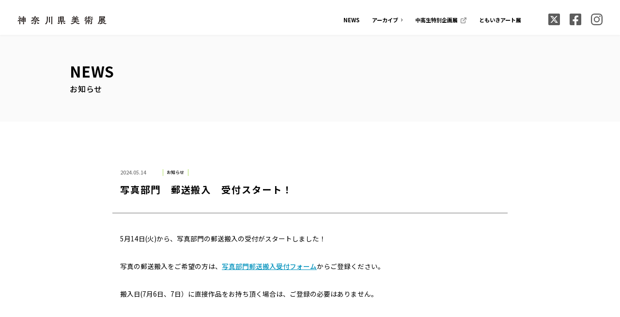

--- FILE ---
content_type: text/html; charset=UTF-8
request_url: https://kanagawa-kenbiten.com/news/249/
body_size: 6071
content:
<!DOCTYPE html>
<html lang="ja">
<head>
<meta charset="utf-8">
<meta name="viewport" content="width=device-width,user-scalable=no,initial-scale=1.0">
		
	<title>写真部門　郵送搬入　受付スタート！ - お知らせ - 神奈川県美術展 - THE 58TH KANAGAWA ART EXHIBITION 2023</title>
	<meta name="description" content="第58回神奈川県美術展の公式Webサイトです。神奈川県美術展の最新情報をお届けします。" />
	<meta name="keywords" content="news, お知らせ, 過去の作品, 展示会, ギャラリートーク, 中高生特別企画展, 巡回展,賞, 神奈川県美術展, 第58回神奈川県美術展, KANAGAWA ART EXHIBITION,THE 58TH KANAGAWA ART EXHIBITION 2023, 県美展, kenbiten, 神奈川県美展, kanagawa-kenbiten, 神奈川県民ホールギャラリー, 平面, 立体, 工芸, 書, 写真," />
	<link rel="canonical" href="https://kanagawa-kenbiten.com/news/249/">
	<meta property="og:locale" content="ja_JP">
		<meta property="og:type" content="article">
		<meta property="og:title" content="写真部門　郵送搬入　受付スタート！ - お知らせ - 神奈川県美術展 - THE 58TH KANAGAWA ART EXHIBITION 2023">
	<meta property="og:site_name" content="神奈川県美術展">
	<meta property="og:description" content="第58回神奈川県美術展の公式Webサイトです。神奈川県美術展の最新情報をお届けします。">
	<meta property="og:image" content="https://kanagawa-kenbiten.com/wp-content/themes/kanagawa/images/common/ogp.png">
	<meta property="og:url" content="https://kanagawa-kenbiten.com/news/249/">
	
	<meta name="twitter:card" content="summary_large_image">
	<meta name="twitter:image" content="https://kanagawa-kenbiten.com/wp-content/themes/kanagawa/images/common/ogp.png"><link rel="shortcut icon" href="https://kanagawa-kenbiten.com/wp-content/themes/kanagawa/images/common/favicon.ico">
<link rel="apple-touch-icon" href="https://kanagawa-kenbiten.com/wp-content/themes/kanagawa/images/common/webclipicon.png">


<link rel="stylesheet" href="https://kanagawa-kenbiten.com/wp-content/themes/kanagawa/css/common.css">
	<link rel="stylesheet" href="https://kanagawa-kenbiten.com/wp-content/themes/kanagawa/css/news-detail.css">
<meta name='robots' content='max-image-preview:large' />
<script type="text/javascript">
window._wpemojiSettings = {"baseUrl":"https:\/\/s.w.org\/images\/core\/emoji\/14.0.0\/72x72\/","ext":".png","svgUrl":"https:\/\/s.w.org\/images\/core\/emoji\/14.0.0\/svg\/","svgExt":".svg","source":{"concatemoji":"https:\/\/kanagawa-kenbiten.com\/wp-includes\/js\/wp-emoji-release.min.js?ver=6.2.1"}};
/*! This file is auto-generated */
!function(e,a,t){var n,r,o,i=a.createElement("canvas"),p=i.getContext&&i.getContext("2d");function s(e,t){p.clearRect(0,0,i.width,i.height),p.fillText(e,0,0);e=i.toDataURL();return p.clearRect(0,0,i.width,i.height),p.fillText(t,0,0),e===i.toDataURL()}function c(e){var t=a.createElement("script");t.src=e,t.defer=t.type="text/javascript",a.getElementsByTagName("head")[0].appendChild(t)}for(o=Array("flag","emoji"),t.supports={everything:!0,everythingExceptFlag:!0},r=0;r<o.length;r++)t.supports[o[r]]=function(e){if(p&&p.fillText)switch(p.textBaseline="top",p.font="600 32px Arial",e){case"flag":return s("\ud83c\udff3\ufe0f\u200d\u26a7\ufe0f","\ud83c\udff3\ufe0f\u200b\u26a7\ufe0f")?!1:!s("\ud83c\uddfa\ud83c\uddf3","\ud83c\uddfa\u200b\ud83c\uddf3")&&!s("\ud83c\udff4\udb40\udc67\udb40\udc62\udb40\udc65\udb40\udc6e\udb40\udc67\udb40\udc7f","\ud83c\udff4\u200b\udb40\udc67\u200b\udb40\udc62\u200b\udb40\udc65\u200b\udb40\udc6e\u200b\udb40\udc67\u200b\udb40\udc7f");case"emoji":return!s("\ud83e\udef1\ud83c\udffb\u200d\ud83e\udef2\ud83c\udfff","\ud83e\udef1\ud83c\udffb\u200b\ud83e\udef2\ud83c\udfff")}return!1}(o[r]),t.supports.everything=t.supports.everything&&t.supports[o[r]],"flag"!==o[r]&&(t.supports.everythingExceptFlag=t.supports.everythingExceptFlag&&t.supports[o[r]]);t.supports.everythingExceptFlag=t.supports.everythingExceptFlag&&!t.supports.flag,t.DOMReady=!1,t.readyCallback=function(){t.DOMReady=!0},t.supports.everything||(n=function(){t.readyCallback()},a.addEventListener?(a.addEventListener("DOMContentLoaded",n,!1),e.addEventListener("load",n,!1)):(e.attachEvent("onload",n),a.attachEvent("onreadystatechange",function(){"complete"===a.readyState&&t.readyCallback()})),(e=t.source||{}).concatemoji?c(e.concatemoji):e.wpemoji&&e.twemoji&&(c(e.twemoji),c(e.wpemoji)))}(window,document,window._wpemojiSettings);
</script>
<style type="text/css">
img.wp-smiley,
img.emoji {
	display: inline !important;
	border: none !important;
	box-shadow: none !important;
	height: 1em !important;
	width: 1em !important;
	margin: 0 0.07em !important;
	vertical-align: -0.1em !important;
	background: none !important;
	padding: 0 !important;
}
</style>
	<link rel='stylesheet' id='wp-block-library-css' href='https://kanagawa-kenbiten.com/wp-includes/css/dist/block-library/style.min.css?ver=6.2.1' type='text/css' media='all' />
<link rel='stylesheet' id='classic-theme-styles-css' href='https://kanagawa-kenbiten.com/wp-includes/css/classic-themes.min.css?ver=6.2.1' type='text/css' media='all' />
<style id='global-styles-inline-css' type='text/css'>
body{--wp--preset--color--black: #000000;--wp--preset--color--cyan-bluish-gray: #abb8c3;--wp--preset--color--white: #ffffff;--wp--preset--color--pale-pink: #f78da7;--wp--preset--color--vivid-red: #cf2e2e;--wp--preset--color--luminous-vivid-orange: #ff6900;--wp--preset--color--luminous-vivid-amber: #fcb900;--wp--preset--color--light-green-cyan: #7bdcb5;--wp--preset--color--vivid-green-cyan: #00d084;--wp--preset--color--pale-cyan-blue: #8ed1fc;--wp--preset--color--vivid-cyan-blue: #0693e3;--wp--preset--color--vivid-purple: #9b51e0;--wp--preset--gradient--vivid-cyan-blue-to-vivid-purple: linear-gradient(135deg,rgba(6,147,227,1) 0%,rgb(155,81,224) 100%);--wp--preset--gradient--light-green-cyan-to-vivid-green-cyan: linear-gradient(135deg,rgb(122,220,180) 0%,rgb(0,208,130) 100%);--wp--preset--gradient--luminous-vivid-amber-to-luminous-vivid-orange: linear-gradient(135deg,rgba(252,185,0,1) 0%,rgba(255,105,0,1) 100%);--wp--preset--gradient--luminous-vivid-orange-to-vivid-red: linear-gradient(135deg,rgba(255,105,0,1) 0%,rgb(207,46,46) 100%);--wp--preset--gradient--very-light-gray-to-cyan-bluish-gray: linear-gradient(135deg,rgb(238,238,238) 0%,rgb(169,184,195) 100%);--wp--preset--gradient--cool-to-warm-spectrum: linear-gradient(135deg,rgb(74,234,220) 0%,rgb(151,120,209) 20%,rgb(207,42,186) 40%,rgb(238,44,130) 60%,rgb(251,105,98) 80%,rgb(254,248,76) 100%);--wp--preset--gradient--blush-light-purple: linear-gradient(135deg,rgb(255,206,236) 0%,rgb(152,150,240) 100%);--wp--preset--gradient--blush-bordeaux: linear-gradient(135deg,rgb(254,205,165) 0%,rgb(254,45,45) 50%,rgb(107,0,62) 100%);--wp--preset--gradient--luminous-dusk: linear-gradient(135deg,rgb(255,203,112) 0%,rgb(199,81,192) 50%,rgb(65,88,208) 100%);--wp--preset--gradient--pale-ocean: linear-gradient(135deg,rgb(255,245,203) 0%,rgb(182,227,212) 50%,rgb(51,167,181) 100%);--wp--preset--gradient--electric-grass: linear-gradient(135deg,rgb(202,248,128) 0%,rgb(113,206,126) 100%);--wp--preset--gradient--midnight: linear-gradient(135deg,rgb(2,3,129) 0%,rgb(40,116,252) 100%);--wp--preset--duotone--dark-grayscale: url('#wp-duotone-dark-grayscale');--wp--preset--duotone--grayscale: url('#wp-duotone-grayscale');--wp--preset--duotone--purple-yellow: url('#wp-duotone-purple-yellow');--wp--preset--duotone--blue-red: url('#wp-duotone-blue-red');--wp--preset--duotone--midnight: url('#wp-duotone-midnight');--wp--preset--duotone--magenta-yellow: url('#wp-duotone-magenta-yellow');--wp--preset--duotone--purple-green: url('#wp-duotone-purple-green');--wp--preset--duotone--blue-orange: url('#wp-duotone-blue-orange');--wp--preset--font-size--small: 13px;--wp--preset--font-size--medium: 20px;--wp--preset--font-size--large: 36px;--wp--preset--font-size--x-large: 42px;--wp--preset--spacing--20: 0.44rem;--wp--preset--spacing--30: 0.67rem;--wp--preset--spacing--40: 1rem;--wp--preset--spacing--50: 1.5rem;--wp--preset--spacing--60: 2.25rem;--wp--preset--spacing--70: 3.38rem;--wp--preset--spacing--80: 5.06rem;--wp--preset--shadow--natural: 6px 6px 9px rgba(0, 0, 0, 0.2);--wp--preset--shadow--deep: 12px 12px 50px rgba(0, 0, 0, 0.4);--wp--preset--shadow--sharp: 6px 6px 0px rgba(0, 0, 0, 0.2);--wp--preset--shadow--outlined: 6px 6px 0px -3px rgba(255, 255, 255, 1), 6px 6px rgba(0, 0, 0, 1);--wp--preset--shadow--crisp: 6px 6px 0px rgba(0, 0, 0, 1);}:where(.is-layout-flex){gap: 0.5em;}body .is-layout-flow > .alignleft{float: left;margin-inline-start: 0;margin-inline-end: 2em;}body .is-layout-flow > .alignright{float: right;margin-inline-start: 2em;margin-inline-end: 0;}body .is-layout-flow > .aligncenter{margin-left: auto !important;margin-right: auto !important;}body .is-layout-constrained > .alignleft{float: left;margin-inline-start: 0;margin-inline-end: 2em;}body .is-layout-constrained > .alignright{float: right;margin-inline-start: 2em;margin-inline-end: 0;}body .is-layout-constrained > .aligncenter{margin-left: auto !important;margin-right: auto !important;}body .is-layout-constrained > :where(:not(.alignleft):not(.alignright):not(.alignfull)){max-width: var(--wp--style--global--content-size);margin-left: auto !important;margin-right: auto !important;}body .is-layout-constrained > .alignwide{max-width: var(--wp--style--global--wide-size);}body .is-layout-flex{display: flex;}body .is-layout-flex{flex-wrap: wrap;align-items: center;}body .is-layout-flex > *{margin: 0;}:where(.wp-block-columns.is-layout-flex){gap: 2em;}.has-black-color{color: var(--wp--preset--color--black) !important;}.has-cyan-bluish-gray-color{color: var(--wp--preset--color--cyan-bluish-gray) !important;}.has-white-color{color: var(--wp--preset--color--white) !important;}.has-pale-pink-color{color: var(--wp--preset--color--pale-pink) !important;}.has-vivid-red-color{color: var(--wp--preset--color--vivid-red) !important;}.has-luminous-vivid-orange-color{color: var(--wp--preset--color--luminous-vivid-orange) !important;}.has-luminous-vivid-amber-color{color: var(--wp--preset--color--luminous-vivid-amber) !important;}.has-light-green-cyan-color{color: var(--wp--preset--color--light-green-cyan) !important;}.has-vivid-green-cyan-color{color: var(--wp--preset--color--vivid-green-cyan) !important;}.has-pale-cyan-blue-color{color: var(--wp--preset--color--pale-cyan-blue) !important;}.has-vivid-cyan-blue-color{color: var(--wp--preset--color--vivid-cyan-blue) !important;}.has-vivid-purple-color{color: var(--wp--preset--color--vivid-purple) !important;}.has-black-background-color{background-color: var(--wp--preset--color--black) !important;}.has-cyan-bluish-gray-background-color{background-color: var(--wp--preset--color--cyan-bluish-gray) !important;}.has-white-background-color{background-color: var(--wp--preset--color--white) !important;}.has-pale-pink-background-color{background-color: var(--wp--preset--color--pale-pink) !important;}.has-vivid-red-background-color{background-color: var(--wp--preset--color--vivid-red) !important;}.has-luminous-vivid-orange-background-color{background-color: var(--wp--preset--color--luminous-vivid-orange) !important;}.has-luminous-vivid-amber-background-color{background-color: var(--wp--preset--color--luminous-vivid-amber) !important;}.has-light-green-cyan-background-color{background-color: var(--wp--preset--color--light-green-cyan) !important;}.has-vivid-green-cyan-background-color{background-color: var(--wp--preset--color--vivid-green-cyan) !important;}.has-pale-cyan-blue-background-color{background-color: var(--wp--preset--color--pale-cyan-blue) !important;}.has-vivid-cyan-blue-background-color{background-color: var(--wp--preset--color--vivid-cyan-blue) !important;}.has-vivid-purple-background-color{background-color: var(--wp--preset--color--vivid-purple) !important;}.has-black-border-color{border-color: var(--wp--preset--color--black) !important;}.has-cyan-bluish-gray-border-color{border-color: var(--wp--preset--color--cyan-bluish-gray) !important;}.has-white-border-color{border-color: var(--wp--preset--color--white) !important;}.has-pale-pink-border-color{border-color: var(--wp--preset--color--pale-pink) !important;}.has-vivid-red-border-color{border-color: var(--wp--preset--color--vivid-red) !important;}.has-luminous-vivid-orange-border-color{border-color: var(--wp--preset--color--luminous-vivid-orange) !important;}.has-luminous-vivid-amber-border-color{border-color: var(--wp--preset--color--luminous-vivid-amber) !important;}.has-light-green-cyan-border-color{border-color: var(--wp--preset--color--light-green-cyan) !important;}.has-vivid-green-cyan-border-color{border-color: var(--wp--preset--color--vivid-green-cyan) !important;}.has-pale-cyan-blue-border-color{border-color: var(--wp--preset--color--pale-cyan-blue) !important;}.has-vivid-cyan-blue-border-color{border-color: var(--wp--preset--color--vivid-cyan-blue) !important;}.has-vivid-purple-border-color{border-color: var(--wp--preset--color--vivid-purple) !important;}.has-vivid-cyan-blue-to-vivid-purple-gradient-background{background: var(--wp--preset--gradient--vivid-cyan-blue-to-vivid-purple) !important;}.has-light-green-cyan-to-vivid-green-cyan-gradient-background{background: var(--wp--preset--gradient--light-green-cyan-to-vivid-green-cyan) !important;}.has-luminous-vivid-amber-to-luminous-vivid-orange-gradient-background{background: var(--wp--preset--gradient--luminous-vivid-amber-to-luminous-vivid-orange) !important;}.has-luminous-vivid-orange-to-vivid-red-gradient-background{background: var(--wp--preset--gradient--luminous-vivid-orange-to-vivid-red) !important;}.has-very-light-gray-to-cyan-bluish-gray-gradient-background{background: var(--wp--preset--gradient--very-light-gray-to-cyan-bluish-gray) !important;}.has-cool-to-warm-spectrum-gradient-background{background: var(--wp--preset--gradient--cool-to-warm-spectrum) !important;}.has-blush-light-purple-gradient-background{background: var(--wp--preset--gradient--blush-light-purple) !important;}.has-blush-bordeaux-gradient-background{background: var(--wp--preset--gradient--blush-bordeaux) !important;}.has-luminous-dusk-gradient-background{background: var(--wp--preset--gradient--luminous-dusk) !important;}.has-pale-ocean-gradient-background{background: var(--wp--preset--gradient--pale-ocean) !important;}.has-electric-grass-gradient-background{background: var(--wp--preset--gradient--electric-grass) !important;}.has-midnight-gradient-background{background: var(--wp--preset--gradient--midnight) !important;}.has-small-font-size{font-size: var(--wp--preset--font-size--small) !important;}.has-medium-font-size{font-size: var(--wp--preset--font-size--medium) !important;}.has-large-font-size{font-size: var(--wp--preset--font-size--large) !important;}.has-x-large-font-size{font-size: var(--wp--preset--font-size--x-large) !important;}
.wp-block-navigation a:where(:not(.wp-element-button)){color: inherit;}
:where(.wp-block-columns.is-layout-flex){gap: 2em;}
.wp-block-pullquote{font-size: 1.5em;line-height: 1.6;}
</style>
<link rel="https://api.w.org/" href="https://kanagawa-kenbiten.com/wp-json/" /><link rel="EditURI" type="application/rsd+xml" title="RSD" href="https://kanagawa-kenbiten.com/xmlrpc.php?rsd" />
<link rel="wlwmanifest" type="application/wlwmanifest+xml" href="https://kanagawa-kenbiten.com/wp-includes/wlwmanifest.xml" />
<link rel="canonical" href="https://kanagawa-kenbiten.com/news/249/" />
<link rel='shortlink' href='https://kanagawa-kenbiten.com/?p=249' />
<link rel="alternate" type="application/json+oembed" href="https://kanagawa-kenbiten.com/wp-json/oembed/1.0/embed?url=https%3A%2F%2Fkanagawa-kenbiten.com%2Fnews%2F249%2F" />
<link rel="alternate" type="text/xml+oembed" href="https://kanagawa-kenbiten.com/wp-json/oembed/1.0/embed?url=https%3A%2F%2Fkanagawa-kenbiten.com%2Fnews%2F249%2F&#038;format=xml" />

<!-- Google tag (gtag.js) -->
<script async src="https://www.googletagmanager.com/gtag/js?id=G-YZNFH7HC8G"></script>
<script>
  window.dataLayer = window.dataLayer || [];
  function gtag(){dataLayer.push(arguments);}
  gtag('js', new Date());

  gtag('config', 'G-YZNFH7HC8G');
</script>

</head>
<body data-rsssl=1>
<header id="header">
	<div class="logo"><a href="https://kanagawa-kenbiten.com"><img src="https://kanagawa-kenbiten.com/wp-content/themes/kanagawa/images/common/logo.svg" alt="神奈川県美術展"></a></div>
	<div id="menu_trigger"><span></span></div>
	<div class="menu_content">
		<div class="menu_content_inner">
			<ul class="menu">
				<li><a href="https://kanagawa-kenbiten.com/news" class="menu_link">NEWS</a></li>
                <!--<li><a href="https://kanagawa-kenbiten.com/award_59" class="menu_link">第59回入賞作品</a></li>-->
				<li class="menu_parent"><span class="menu_parent_link">アーカイブ</span>
					<div class="menu_child">
						<div class="menu_child_inner">
							<div class="menu_child_item menu_child_item01">
								<div class="menu_child_ttl">過去の入賞作品</div>
								<ul>
									<li><a href="https://kanagawa-kenbiten.com/award_59">第59回入賞作品</a></li>
									<li><a href="https://kanagawa-kenbiten.com/award_58">第58回入賞作品</a></li>
									
								</ul>
							</div>
							<div class="menu_child_item menu_child_item02">
								<div class="menu_child_ttl">展覧会</div>
								<ul>
									<!--<li><a href="https://kanagawa-kenbiten.com/information-exhibit">展覧会情報</a></li>-->
									<li><a href="https://kanagawa-kenbiten.com/news/42/" targrt="_blank" class="icon_window">過去の展覧会の様子</a></li>
									<li><a href="https://www.kanagawa-kenminhall.com/kenten_archive/" targrt="_blank" class="icon_window">図録アーカイブ</a></li>
								</ul>
							</div>
						</div>
					</div>
				</li>
				<!--
				<li class="menu_parent"><span class="menu_parent_link">神奈川県美術展</span>
					<div class="menu_child">
						<div class="menu_child_inner">
							<div class="menu_child_item menu_child_item01">
								<div class="menu_child_ttl">出品する方へ</div>
								<ul>
									<li><a href="https://kanagawa-kenbiten.com/information-for-exhibit">出品する方へ</a></li>
									<li><a href="https://kanagawa-kenbiten.com/information-for-exhibit#for-exhibit01">応募要項</a></li>
									<li><a href="https://kanagawa-kenbiten.com/information-for-exhibit#for-exhibit04">出品規程</a></li>
									<li><a href="https://kanagawa-kenbiten.com/information-for-exhibit#for-exhibit02">審査員</a></li>
									<li><a href="https://kanagawa-kenbiten.com/information-for-exhibit#form" >応募方法</a></li>
									<li><a href="https://kanagawa-kenbiten.com/information-for-exhibit#for-exhibit03">賞</a></li>
								</ul>
							</div>
							<div class="menu_child_item menu_child_item02">
								<div class="menu_child_ttl">展覧会</div>
								<ul>
									<li><a href="https://kanagawa-kenbiten.com/information-exhibit">展覧会情報</a></li>
									<li><a href="https://kanagawa-kenbiten.com/news/42/" targrt="_blank" class="icon_window">過去の展覧会の様子</a></li>
									<li><a href="https://www.kanagawa-kenminhall.com/kenten_archive/" targrt="_blank" class="icon_window">図録アーカイブ</a></li>
								</ul>
							</div>
						</div>
					</div>
				</li>
				-->
				<li><a href="https://www.pref.kanagawa.jp/docs/yi4/cnt/f380023/index.html" target="_blank" class="menu_link icon_window">中高生特別企画展</a></li>
				<li><a href="https://kanagawa-kenbiten.com/tomoiki_art_2023" class="menu_link">ともいきアート展</a></li>
				<!--
				<li><a href="https://kanagawa-kenbiten.com/faq" class="menu_link">よくあるお問合せ</a></li>
				<li><a href="https://www.kanagawa-kenminhall.com/access" target="blank" class="menu_link icon_window">アクセス</a></li>
				-->
			</ul>
			<ul class="sns">
				<li><a href="https://twitter.com/kanaken_gallery" target="blank" class="opacity"><img src="https://kanagawa-kenbiten.com/wp-content/themes/kanagawa/images/common/icon_x.svg" alt="X"></a></li>
				<li><a href="https://www.facebook.com/kanakengallery/" target="blank" class="opacity"><img src="https://kanagawa-kenbiten.com/wp-content/themes/kanagawa/images/common/icon_facebook.svg" alt="facebook"></a></li>
				<li><a href="https://www.instagram.com/kanagawa_kenminhall_gallery/" target="blank" class="opacity"><img src="https://kanagawa-kenbiten.com/wp-content/themes/kanagawa/images/common/icon_insta.svg" alt="Instagram"></a></li>
			</ul>
		</div>
	</div>
</header>
<article>
	<div class="eyecatch">
		<div class="eyecatch_inner">
			<h1 class="eyecatch_ttl">
							<span class="en">NEWS</span>
				<span class="jp">お知らせ</span>
						</h1>
		</div>
	</div>
		<div class="m_con">
		<section class="news_detail">
			<div class="date-cat">
				<p class="news-date">2024.05.14</p>
									<p class="cat news">お知らせ</p>
						
			</div>
			<h2>写真部門　郵送搬入　受付スタート！</h2>
			<div class="naiyo">
				<p>5月14日(火)から、写真部門の郵送搬入の受付がスタートしました！</p>
<p>写真の郵送搬入をご希望の方は、<a href="https://krs.bz/kanagawaaf/m?f=1318">写真部門郵送搬入受付フォーム</a>からご登録ください。</p>
<p>搬入日(7月6日、7日）に直接作品をお持ち頂く場合は、ご登録の必要はありません。</p>
<p>&nbsp;</p>
<p>&nbsp;</p>
			</div>
			<div class="btn_wrap"><a href="https://kanagawa-kenbiten.com/news" class="btn center"><span class="line">一覧へ</span><span class="side-line"></span></a></div>
		</section>
	</div>
		<div id="pagetop"><img src="https://kanagawa-kenbiten.com/wp-content/themes/kanagawa/images/common/pagetop.svg" alt="pagetop"></div>
</article>
<footer id="footer">
	<ul class="sns">
		<li><a href="https://twitter.com/kanaken_gallery" target="blank" class="opacity"><img src="https://kanagawa-kenbiten.com/wp-content/themes/kanagawa/images/common/icon_x.svg" alt="X"></a></li>
		<li><a href="https://www.facebook.com/kanakengallery/" target="blank" class="opacity"><img src="https://kanagawa-kenbiten.com/wp-content/themes/kanagawa/images/common/icon_facebook.svg" alt="facebook"></a></li>
		<li><a href="https://www.instagram.com/kanagawa_kenminhall_gallery/" target="blank" class="opacity"><img src="https://kanagawa-kenbiten.com/wp-content/themes/kanagawa/images/common/icon_insta.svg" alt="Instagram"></a></li>
	</ul>
	<p class="organizer">主催:　神奈川県美術展委員会　<br class="sp">神奈川県民ホール　<br class="sp">神奈川県</p>
	<div class="magcul">
		<img src="https://kanagawa-kenbiten.com/wp-content/themes/kanagawa/images/common/logo_50th.svg" alt="50th">
		<a href="https://magcul.net/" target="blank" class="opacity"><img src="https://kanagawa-kenbiten.com/wp-content/themes/kanagawa/images/common/magcul.jpg" srcset="https://kanagawa-kenbiten.com/wp-content/themes/kanagawa/images/common/magcul@2x.jpg 2x" alt="マグカル"></a>
	</div>
	<dl>
		<dt>お問合せ</dt>
		<dd>神奈川県美術展委員会 事務局 045-662-5901（代）<br>月 - 金 10:00 - 17:00</dd>
	</dl>
	<p class="policy"><a href="https://www.kanagawa-arts.or.jp/privacy" target="blank">プライバシーポリシー</a></p>
	<small>Copyright &copy; Kanagawa Art Exhibition Committee. All rights reserved.</small>
</footer>
<script src="https://kanagawa-kenbiten.com/wp-content/themes/kanagawa/js/jquery.min.js" defer></script>
<script src="https://kanagawa-kenbiten.com/wp-content/themes/kanagawa/js/picturefill.min.js" defer></script>
<script src="https://kanagawa-kenbiten.com/wp-content/themes/kanagawa/js/common.js?1680252551" defer></script>
	<script src="https://kanagawa-kenbiten.com/wp-content/themes/kanagawa/js/news-detail.js?11" defer></script>
</body>
</html>	

--- FILE ---
content_type: text/css
request_url: https://kanagawa-kenbiten.com/wp-content/themes/kanagawa/css/common.css
body_size: 5270
content:
/*
 * This is a manifest file that'll be compiled into application.css, which will include all the files
 * listed below.
 */
@import url("https://fonts.googleapis.com/css2?family=Noto+Sans+JP:wght@400;500;700&family=Noto+Serif+JP:wght@400;500;700&display=swap");
h1, h2, h3, h4, h5, h6, p, blockquote, pre,
a, abbr, acronym, address, big, cite, code,
del, dfn, em, img, ins, kbd, q, s, samp,
small, strike, strong, sub, sup, tt, var,
b, u, i, center,
dl, dt, dd, ol, ul, li,
fieldset, form, label, legend,
table, caption, tbody, tfoot, thead, tr, th, td,
article, aside, canvas, details, embed,
figure, figcaption, footer, header, hgroup,
menu, nav, output, ruby, section, summary,
time, mark, audio, video {
  margin: 0;
  padding: 0;
  border: 0;
  font: inherit;
  font-size: 100%;
  vertical-align: baseline;
}

html {
  line-height: 2;
}

table {
  border-collapse: collapse;
  border-spacing: 0;
}

caption, th, td {
  text-align: left;
  font-weight: normal;
  vertical-align: middle;
}

q, blockquote {
  quotes: none;
}

q:before, q:after, blockquote:before, blockquote:after {
  content: "";
  content: none;
  display: inline-block;
  font-style: normal;
  font-variant: normal;
  text-rendering: auto;
  -webkit-font-smoothing: antialiased;
}

a img {
  border: none;
}

article, aside, details, figcaption, figure, footer, header, hgroup, main, menu, nav, section, summary {
  display: block;
}

*, *:before, *:after {
  -webkit-box-sizing: border-box;
  box-sizing: border-box;
  -webkit-font-smoothing: antialiased;
  overflow-wrap: break-word;
  word-break: break-word;
}

html, body {
  font-family: "Noto Sans JP", sans-serif;
  font-weight: 400;
  line-height: 1.7;
  color: #000;
  font-size: 10px;
  /*scroll-behavior: smooth;*/
  /*-webkit-overflow-scrolling: touch;*/
  font-weight: 400;
}

a {
  display: inline-block;
  color: black;
  cursor: pointer;
}

a.opacity {
  -webkit-transition: all 0.3s ease;
  transition: all 0.3s ease;
}
a.opacity:hover {
  opacity: 0.8;
}

a, a:hover {
  text-decoration: none;
}

button {
  border: none;
  outline: none;
  -webkit-box-shadow: none;
          box-shadow: none;
  padding: 0;
}

img {
  display: block;
  width: 100%;
  height: auto;
}

h1, h2, h3, h4, h5, h6 {
  margin: 0;
  letter-spacing: 0.1em;
}

/*
p, dt, dd {
  overflow-wrap: break-word;
}
*/
body {
  margin: auto;
}

small {
  font-size: 70%;
  color: grey;
}

/*--------------------------responsive ---------------------*/
.clearfix::before,
.clearfix::after {
  display: block;
  content: "";
  clear: both;
}

.pc {
  display: block !important;
}

.sp {
  display: none !important;
}

.pci {
  display: inline-block !important;
}

.spi {
  display: none !important;
}

.pcf {
  display: -webkit-box !important;
  display: -ms-flexbox !important;
  display: flex !important;
}

.spf {
  display: none !important;
}

.l_con {
  width: 115rem;
  margin: 0 auto;
}

.m_con {
  width: 102rem;
  margin: 0 auto;
}

.s_con {
  width: 98rem;
  margin: 0 auto;
}

@media screen and (max-width: 767px) {
  .sp {
    display: block !important;
  }
  .pc {
    display: none !important;
  }
  .pci {
    display: none !important;
  }
  .spi {
    display: inline-block !important;
  }
  .pcf {
    display: none !important;
  }
  .spf {
    display: -webkit-box !important;
    display: -ms-flexbox !important;
    display: flex !important;
  }
}
/*--------------------------------------------------------------------------*/
/* Common
---------------------------------------------------------------------------------*/
body {
  margin: 0;
  padding-top: 9rem;
  font-weight: 400;
}

p, td, label, div, ul, li, strong, input, a {
  font-size: 100%;
  margin: 0;
  padding: 0;
}

p, label, div, strong, input {
  display: block;
}

.serif {
  font-family: "Noto Serif JP", serif;
}

#header {
  background-color: rgba(255, 255, 255, 0.6);
  z-index: 1000;
  display: -webkit-box;
  display: -ms-flexbox;
  display: flex;
  -ms-flex-wrap: wrap;
      flex-wrap: wrap;
  -webkit-box-align: center;
      -ms-flex-align: center;
          align-items: center;
  padding: 0 4.5rem;
  width: 100%;
  position: fixed;
  height: 9rem;
  top: 0;
  left: 0;
  -webkit-box-shadow: 0px 0.3rem 0.6rem rgba(0, 0, 0, 0.05);
          box-shadow: 0px 0.3rem 0.6rem rgba(0, 0, 0, 0.05);
}
#header .logo {
  width: 23rem;
}
#header .logo a {
  display: block;
}
#header .logo img {
  width: 100%;
  height: auto;
}
#header #menu_trigger {
  display: none;
}
#header .menu_content {
  margin-left: auto;
}
#header .menu_content .menu_content_inner {
  display: -webkit-box;
  display: -ms-flexbox;
  display: flex;
  -webkit-box-align: center;
      -ms-flex-align: center;
          align-items: center;
}
#header .menu_content .menu > li {
  display: inline-block;
  padding-left: 3rem;
}
#header .menu_content .menu > li:first-child {
  padding-left: 0;
}
#header .menu_content .menu > li.menu_parent:hover span:after {
  -webkit-transform: translateY(-50%) rotate(90deg);
  transform: translateY(-50%) rotate(90deg);
}
#header .menu_content .menu > li.menu_parent:hover .menu_child {
  pointer-events: auto;
  visibility: visible;
  opacity: 1;
}
#header .menu_content .menu > li.menu_parent span {
  position: relative;
  padding-right: 1.2rem;
}
#header .menu_content .menu > li.menu_parent span:after {
  content: "";
  background: url(../images/common/pager-next.svg) 0 0 no-repeat;
  background-size: 100% auto;
  width: 0.4rem;
  height: 0.7rem;
  position: absolute;
  top: 50%;
  right: 0;
  -webkit-transform: translateY(-50%);
  transform: translateY(-50%);
  -webkit-transition: all 0.3s ease;
  transition: all 0.3s ease;
}
#header .menu_content .menu > li span,
#header .menu_content .menu > li .menu_link {
  font-size: 1.4rem;
  font-weight: 700;
  color: #000000;
  padding-top: 4rem;
  padding-bottom: 4rem;
}
#header .menu_content .sns li {
  margin: 0;
  margin-left: 2.5rem;
}
#header .menu_content .sns li:first-child {
  margin-left: 7rem;
}
#header .menu_child {
  padding-top: 5rem;
  padding-bottom: 11rem;
}
#header .menu_child .menu_child_inner {
  width: 97rem;
  margin: 0 auto;
  display: -webkit-box;
  display: -ms-flexbox;
  display: flex;
  -ms-flex-wrap: wrap;
      flex-wrap: wrap;
}
#header .menu_child .menu_child_item .menu_child_ttl {
  font-size: 2.2rem;
  line-height: 1;
  font-weight: 700;
  border-bottom: 1px solid #707070;
  padding-bottom: 1.4rem;
  padding-left: 1rem;
  margin-bottom: 1.4rem;
}
#header .menu_child .menu_child_item ul li {
  list-style: none;
  position: relative;
  padding-left: 1rem;
  margin-bottom: 1em;
  font-size: 1.6rem;
}
#header .menu_child .menu_child_item ul li:before {
  content: "";
  background-color: #B0DF60;
  width: 0.4rem;
  height: 0.4rem;
  position: absolute;
  top: 50%;
  left: 0;
  -webkit-transform: translateY(-50%) rotate(45deg);
  transform: translateY(-50%) rotate(45deg);
}
#header .menu_child .menu_child_item01 {
  width: 49.5rem;
}
#header .menu_child .menu_child_item01 ul {
  display: -webkit-box;
  display: -ms-flexbox;
  display: flex;
  -ms-flex-wrap: wrap;
      flex-wrap: wrap;
}
#header .menu_child .menu_child_item01 ul li {
  width: 50%;
}
#header .menu_child .menu_child_item02 {
  width: 29rem;
  margin-left: auto;
}

@media screen and (min-width: 768px) {
  #header .menu_content .menu_content_inner {
    display: -webkit-box;
    display: -ms-flexbox;
    display: flex;
    -webkit-box-align: center;
        -ms-flex-align: center;
            align-items: center;
  }
  #header .menu_content .menu > li.menu_parent:hover span:after {
    -webkit-transform: translateY(-50%) rotate(90deg);
    transform: translateY(-50%) rotate(90deg);
  }
  #header .menu_content .menu > li.menu_parent:hover .menu_child {
    pointer-events: auto;
    visibility: visible;
    opacity: 1;
  }
  #header .menu_child {
    pointer-events: none;
    visibility: hidden;
    opacity: 0;
    -webkit-transition: all 0.3s ease;
    transition: all 0.3s ease;
    position: absolute;
    top: 100%;
    left: 0;
    background-color: rgba(255, 255, 255, 0.9);
    -webkit-box-shadow: 0px 0.3rem 0.6rem rgba(0, 0, 0, 0.16);
            box-shadow: 0px 0.3rem 0.6rem rgba(0, 0, 0, 0.16);
    width: 100%;
  }
}
.icon_window {
  position: relative;
  padding-right: 2.2rem;
  display: inline-block;
}
.icon_window:after {
  content: "";
  width: 1.5rem;
  height: 1.5rem;
  background: url(../images/common/icon_window.svg) 0 0 no-repeat;
  background-size: 100% auto;
  position: absolute;
  top: 50%;
  -webkit-transform: translateY(-50%);
  transform: translateY(-50%);
  right: 0;
}

.icon_pdf {
  position: relative;
  padding-right: 2.2rem;
  display: inline-block;
}
.icon_pdf:after {
  content: "";
  width: 1.2rem;
  height: 1.4rem;
  background: url(../images/common/icon_pdf.svg) 0 0 no-repeat;
  background-size: 100% auto;
  position: absolute;
  top: 50%;
  -webkit-transform: translateY(-50%);
  transform: translateY(-50%);
  right: 0;
}

.sns {
  display: -webkit-box;
  display: -ms-flexbox;
  display: flex;
  -webkit-box-pack: center;
      -ms-flex-pack: center;
          justify-content: center;
  -webkit-box-align: center;
      -ms-flex-align: center;
          align-items: center;
}
.sns li {
  list-style: none;
  margin: 0 2rem;
}
.sns li img {
  width: 3rem;
}

#footer {
  text-align: center;
  padding-bottom: 12rem;
}
#footer a {
  -webkit-transition: all 0.3s ease;
  transition: all 0.3s ease;
}
#footer .organizer {
  padding-top: 3rem;
  font-size: 1.5rem;
  font-weight: 500;
  padding-bottom: 2.8rem;
}
#footer .magcul {
  width: 18rem;
  margin: 0 auto;
  padding-bottom: 4.5rem;
  display: -webkit-box;
  display: -ms-flexbox;
  display: flex;
  -webkit-box-pack: justify;
      -ms-flex-pack: justify;
          justify-content: space-between;
}
#footer .magcul img {
  width: 8rem;
}
#footer dl {
  padding-bottom: 4.5rem;
  width: 48rem;
  margin: 0 auto;
  display: -webkit-box;
  display: -ms-flexbox;
  display: flex;
  -ms-flex-wrap: wrap;
      flex-wrap: wrap;
  -webkit-box-align: center;
      -ms-flex-align: center;
          align-items: center;
  text-align: left;
}
#footer dl dt {
  width: 10rem;
  font-size: 1.7rem;
  font-weight: 700;
}
#footer dl dd {
  width: calc(100% - 10rem);
  padding-left: 3rem;
  border-left: 1px solid #707070;
  font-size: 1.5rem;
  font-weight: 500;
  line-height: 1.4666;
}
#footer .policy {
  padding-bottom: 2.4rem;
  text-align: center;
}
#footer .policy a {
  color: #0091BC;
  text-decoration: underline;
  font-size: 1.5rem;
  font-weight: 500;
}
#footer .policy a:hover {
  text-decoration: none;
}
#footer small {
  display: block;
  text-align: center;
  font-size: 1.2rem;
  font-weight: 500;
  color: #000;
}

#pagetop {
  display: none;
  position: fixed;
  bottom: 7rem;
  right: 7rem;
  cursor: pointer;
  width: 3rem;
  z-index: 100;
}

.eyecatch {
	/*
  background: url(../images/common/eyecatch.png) 0 center no-repeat #f5f5f5;
  background-size: 160rem auto;
  */
  background: #FAFAFA;
  margin-bottom: 12rem;
}
.eyecatch .eyecatch_inner {
  margin: 0 auto;
  width: 124rem;
  height: 22.4rem;
  display: -webkit-box;
  display: -ms-flexbox;
  display: flex;
  -webkit-box-align: center;
      -ms-flex-align: center;
          align-items: center;
}
.eyecatch .eyecatch_inner .eyecatch_ttl span {
  display: block;
  line-height: 1;
}
.eyecatch .eyecatch_inner .eyecatch_ttl .en {
  font-size: 3.8rem;
  font-weight: 700;
}
.eyecatch .eyecatch_inner .eyecatch_ttl .jp {
  padding-top: 1.6rem;
  font-size: 2rem;
  font-weight: 500;
}

.wp-pagenavi {
  display: -webkit-box;
  display: -ms-flexbox;
  display: flex;
  -webkit-box-pack: center;
      -ms-flex-pack: center;
          justify-content: center;
  -webkit-box-align: center;
      -ms-flex-align: center;
          align-items: center;
  margin-top: 8.5rem;
  font-size: 1.6rem;
}
.wp-pagenavi a, .wp-pagenavi span {
  margin: 0 0.6rem;
  color: #b3b4b4;
  width: 3.5rem;
  height: 3.5rem;
  display: -webkit-box;
  display: -ms-flexbox;
  display: flex;
  -webkit-box-pack: center;
      -ms-flex-pack: center;
          justify-content: center;
  -webkit-box-align: center;
      -ms-flex-align: center;
          align-items: center;
  border-radius: 0.5rem;
}
.wp-pagenavi a:hover,
.wp-pagenavi .current {
  color: #fff;
  background-color: #000;
}
.wp-pagenavi .previouspostslink {
  font-size: 0;
  width: 0.7rem;
  height: 1.2rem;
  background: url(../images/common/pager-prev.svg) 0 0 no-repeat;
  background-size: 100% auto;
  margin-right: 2.8rem;
}
.wp-pagenavi .nextpostslink {
  font-size: 0;
  width: 0.7rem;
  height: 1.2rem;
  background: url(../images/common/pager-next.svg) 0 0 no-repeat;
  background-size: 100% auto;
  margin-left: 2.8rem;
}

.btn {
  width: 15rem;
  height: 3.3rem;
  font-size: 1.5rem;
  font-weight: 500;
  position: relative;
}
.btn.center {
  margin: 0 auto;
}
.btn:before {
  content: "";
  height: 2rem;
  width: 1px;
  background-color: #000;
  position: absolute;
  top: 0;
  left: 0;
  -webkit-transition: all 0.3s ease;
  transition: all 0.3s ease;
}
.btn:after {
  content: "";
  height: 1px;
  width: 5rem;
  background-color: #000;
  position: absolute;
  top: 0;
  left: 0;
  -webkit-transition: all 0.3s ease;
  transition: all 0.3s ease;
}
.btn .side-line {
  position: absolute;
  top: 50%;
  right: -1.2rem;
  width: 4.7rem;
  height: 1px;
  -webkit-transition: all 0.3s ease;
  transition: all 0.3s ease;
}
.btn .line {
  position: relative;
  width: 100%;
  height: 100%;
  display: -webkit-box;
  display: -ms-flexbox;
  display: flex;
  -webkit-box-pack: center;
      -ms-flex-pack: center;
          justify-content: center;
  -webkit-box-align: center;
      -ms-flex-align: center;
          align-items: center;
}
.btn .line:before {
  content: "";
  height: 2rem;
  width: 1px;
  background-color: #000;
  position: absolute;
  bottom: 0;
  right: 0;
  -webkit-transition: all 0.3s ease;
  transition: all 0.3s ease;
}
.btn .line:after {
  content: "";
  height: 1px;
  width: 5rem;
  background-color: #000;
  position: absolute;
  bottom: 0;
  right: 0;
  -webkit-transition: all 0.3s ease;
  transition: all 0.3s ease;
}
.btn:hover:before {
  height: 100%;
}
.btn:hover:after {
  width: 100%;
}
.btn:hover .line:before {
  height: 100%;
}
.btn:hover .line:after {
  width: 100%;
}
.btn:hover .side-line {
  background-color: #000;
}

.btns {
  display: -webkit-box;
  display: -ms-flexbox;
  display: flex;
  -ms-flex-wrap: wrap;
      flex-wrap: wrap;
}
.btns.btns-four {
  margin-left: -4rem;
}
.btns.btns-four li {
  width: calc(25% - 4rem);
  margin-left: 4rem;
  margin-bottom: 3rem;
}
.btns.btns-four li a {
  height: 5.2rem;
  border-radius: 0.5rem;
  font-size: 1.7rem;
  line-height: 1.17;
  padding: 0 1.8rem;
}
.btns.btns-four li a.icon_pdf:after {
  width: 1.7rem;
  height: 2rem;
  right: 1.8rem;
}
.btns.btns-four li a.icon_window:after {
  width: 1.1rem;
  height: 1.1rem;
  right: 1.6rem;
}
.btns.btns-four li a.arrow:after {
  width: 0.4rem;
  height: 0.7rem;
  right: 2rem;
}
.btns.btns-four li a.arrow-down:after {
  -webkit-transform: translateY(-50%) rotate(90deg);
  transform: translateY(-50%) rotate(90deg);
}
.btns.btns-three {
  margin-left: -2rem;
}
.btns.btns-three li {
  width: calc(33.3333% - 2rem);
  margin-left: 2rem;
  margin-bottom: 2rem;
}
.btns.btns-three li a {
  height: 5.2rem;
  border-radius: 0.5rem;
  font-size: 1.7rem;
  line-height: 1.17;
  padding: 0 1.8rem;
}
.btns.btns-three li a.arrow:after {
  width: 0.4rem;
  height: 0.7rem;
  right: 2rem;
}
.btns.btns-three li a.arrow-down:after {
  -webkit-transform: translateY(-50%) rotate(90deg);
  transform: translateY(-50%) rotate(90deg);
}
.btns.btns-two {
  margin-left: -6.4rem;
}
.btns.btns-two li {
  width: calc(50% - 6.4rem);
  margin-left: 6.4rem;
}
.btns.btns-two li a {
  height: 7.1rem;
  font-size: 2rem;
  -webkit-box-pack: center;
      -ms-flex-pack: center;
          justify-content: center;
}
.btns.btns-two li a.icon_pdf:after {
  width: 1.7rem;
  height: 2rem;
  right: 2.2rem;
}
.btns.btns-two li a.icon_window:after {
  width: 2rem;
  height: 2rem;
  right: 2rem;
}
.btns.btns-two li a.arrow:after {
  width: 0.8rem;
  height: 1.4rem;
  right: 2rem;
}
.btns li {
  list-style: none;
}
.btns li a {
  width: 100%;
  border: 1px solid #000;
  color: #000;
  -webkit-transition: all 0.3s ease;
  transition: all 0.3s ease;
  font-weight: 700;
  display: -webkit-box;
  display: -ms-flexbox;
  display: flex;
  -webkit-box-align: center;
      -ms-flex-align: center;
          align-items: center;
  position: relative;
}
.btns li a.arrow:after {
  content: "";
  background: url(../images/common/pager-next.svg) 0 0 no-repeat;
  background-size: auto;
  background-size: 100% auto;
  position: absolute;
  top: 50%;
  -webkit-transform: translateY(-50%);
  transform: translateY(-50%);
  -webkit-transition: all 0.3s ease;
  transition: all 0.3s ease;
}
.btns li a:hover {
  background-color: #000;
  color: #fff;
}
.btns li a:hover.icon_pdf:after {
  background-image: url(../images/common/icon_pdf-white.svg);
}
.btns li a:hover.icon_window:after {
  background-image: url(../images/common/icon_window-white.svg);
}
.btns li a:hover.arrow:after {
  background-image: url(../images/common/pager-next-white.svg);
}

.links {
  padding-top: 6rem;
  position: relative;
}
.links:before {
  content: "";
  width: calc(100% + 4rem);
  height: 1px;
  background-color: #B4B4B4;
  position: absolute;
  top: 0;
  left: 50%;
  -webkit-transform: translateX(-50%);
  transform: translateX(-50%);
}
.main-ttl {
  position: relative;
  font-size: 2.6rem;
  font-weight: 700;
  margin-bottom: 6rem;
}
.main-ttl:before {
  content: "";
  width: 100vw;
  height: 1px;
  background-color: #000;
  position: absolute;
  right: calc(100% + 3rem);
  top: 50%;
  -webkit-transform: translateY(-50%);
  transform: translateY(-50%);
  z-index: 1;
}

.sub-ttl {
  color: #B0DF60;
  font-size: 2.6rem;
  font-weight: 700;
  position: relative;
  padding-left: 2.4rem;
  margin-bottom: 2rem;
}
.sub-ttl:before {
  content: "";
  width: 1rem;
  height: 1rem;
  border-radius: 0.1rem;
  background-color: #B0DF60;
  position: absolute;
  left: 0;
  top: 1.8rem;
  -webkit-transform: rotate(45deg);
  transform: rotate(45deg);
  z-index: 1;
}

@media screen and (max-width: 1600px) {
  html, body {
    font-size: 0.625vw;
  }
}
@media screen and (max-width: 767px) {
  html, body {
    font-size: 2.5641025641vw;
  }
  body {
    padding-top: 7rem;
    position: static;
  }
  body.is-open {
    overflow: hidden;
    position: fixed;
    width: 100%;
  }
  .l_con {
    width: 100%;
    padding-left: 3rem;
    padding-right: 3rem;
  }
  .m_con {
    width: 100%;
    padding-left: 3rem;
    padding-right: 3rem;
  }
  .s_con {
    width: 100%;
    padding-left: 3rem;
    padding-right: 3rem;
  }
  #header {
    height: 7rem;
    padding: 0 1.5rem;
  }
  #header .logo {
    width: 12.4rem;
  }
  #header #menu_trigger {
    display: block;
    position: absolute;
    right: 1.5rem;
    top: 1.8rem;
    width: 4rem;
    height: 3rem;
    cursor: pointer;
    z-index: 12;
  }
  #header #menu_trigger span {
    position: absolute;
    left: 0;
    top: 1.2rem;
    display: block;
    width: 100%;
    height: 0.4rem;
    background-color: #000;
    -webkit-transition: all 0.3s ease;
    transition: all 0.3s ease;
  }
  #header #menu_trigger span:before {
    -webkit-transition: all 0.3s ease;
    transition: all 0.3s ease;
    content: "";
    position: absolute;
    width: 100%;
    height: 100%;
    left: 0;
    top: -1.2rem;
    background-color: #000;
  }
  #header #menu_trigger span:after {
    -webkit-transition: all 0.3s ease;
    transition: all 0.3s ease;
    content: "";
    position: absolute;
    width: 100%;
    height: 100%;
    left: 0;
    top: 1.2rem;
    background-color: #000;
  }
  #header #menu_trigger.is-open span {
    background-color: transparent;
  }
  #header #menu_trigger.is-open span:before {
    top: 0;
    -webkit-transform: rotate(45deg);
    transform: rotate(45deg);
  }
  #header #menu_trigger.is-open span:after {
    top: 0;
    -webkit-transform: rotate(-45deg);
    transform: rotate(-45deg);
  }
  #header .menu_content {
    z-index: 11;
    display: none;
    padding-top: 11.5rem;
    margin-left: 0;
    position: absolute;
    top: 0;
    left: 0;
    width: 100%;
    height: auto;
    background-color: #fff;
    height: 100vh;
    height: 100dvh;
  }
  #header .menu_content .menu_content_inner {
    height: 100%;
    overflow: auto;
    -webkit-overflow-scrolling: touch;
    display: -webkit-box;
    display: -ms-flexbox;
    display: flex;
    -webkit-box-orient: vertical;
    -webkit-box-direction: normal;
        -ms-flex-flow: column;
            flex-flow: column;
    -webkit-box-align: start;
        -ms-flex-align: start;
            align-items: flex-start;
  }
  #header .menu_content .menu {
    padding: 0 4rem;
    width: 100%;
  }
  #header .menu_content .menu > li {
    display: block;
    padding-left: 0;
    padding-bottom: 4rem;
  }
  #header .menu_content .menu > li:first-child {
    padding-left: 0;
  }
  #header .menu_content .menu > li.menu_parent span {
    position: relative;
    padding-right: 2rem;
    cursor: pointer;
  }
  #header .menu_content .menu > li.menu_parent span:after {
    width: 0.8rem;
    height: 1.4rem;
    -webkit-transform: translateY(-50%) rotate(90deg);
    transform: translateY(-50%) rotate(90deg);
  }
  #header .menu_content .menu > li.menu_parent span.is-open:after {
    -webkit-transform: translateY(-50%) rotate(90deg) scaleX(-1);
    transform: translateY(-50%) rotate(90deg) scaleX(-1);
  }
  #header .menu_content .menu > li span,
  #header .menu_content .menu > li .menu_link {
    font-size: 2rem;
    padding-top: 0;
    padding-bottom: 0;
  }
  #header .menu_content .sns {
    margin-top: auto;
    width: 100%;
    padding-bottom: 6rem;
  }
  #header .menu_content .sns li {
    margin: 0 1.5rem;
  }
  #header .menu_content .sns li:first-child {
    margin-left: 1.5rem;
  }
  #header .menu_content .sns li img {
    width: 3.2rem;
  }
  #header .menu_child {
    display: none;
    padding-top: 2rem;
    padding-bottom: 0;
    width: 29rem;
  }
  #header .menu_child .menu_child_inner {
    width: 100%;
    margin: 0 auto;
    display: -webkit-box;
    display: -ms-flexbox;
    display: flex;
    -ms-flex-wrap: wrap;
        flex-wrap: wrap;
  }
  #header .menu_child .menu_child_item .menu_child_ttl {
    font-size: 1.8rem;
    padding-bottom: 1.4rem;
    padding-left: 1rem;
    margin-bottom: 1.4rem;
  }
  #header .menu_child .menu_child_item ul {
    padding-left: 1rem;
  }
  #header .menu_child .menu_child_item ul li {
    font-size: 1.8rem;
    margin-bottom: 0.5rem;
  }
  #header .menu_child .menu_child_item01 {
    width: 100%;
  }
  #header .menu_child .menu_child_item01 ul li {
    width: 100%;
  }
  #header .menu_child .menu_child_item01 ul li:first-child {
    -webkit-box-ordinal-group: 2;
        -ms-flex-order: 1;
            order: 1;
  }
  #header .menu_child .menu_child_item01 ul li:nth-child(2) {
    -webkit-box-ordinal-group: 5;
        -ms-flex-order: 4;
            order: 4;
  }
  #header .menu_child .menu_child_item01 ul li:nth-child(3) {
    -webkit-box-ordinal-group: 3;
        -ms-flex-order: 2;
            order: 2;
  }
  #header .menu_child .menu_child_item01 ul li:nth-child(4) {
    -webkit-box-ordinal-group: 6;
        -ms-flex-order: 5;
            order: 5;
  }
  #header .menu_child .menu_child_item01 ul li:nth-child(5) {
    -webkit-box-ordinal-group: 4;
        -ms-flex-order: 3;
            order: 3;
  }
  #header .menu_child .menu_child_item01 ul li:nth-child(6) {
    -webkit-box-ordinal-group: 7;
        -ms-flex-order: 6;
            order: 6;
  }
  #header .menu_child .menu_child_item02 {
    width: 100%;
    padding-top: 3rem;
  }
  .sns li {
    margin: 0 1.5rem;
  }
  .sns li img {
    width: 4.6rem;
  }
  #footer {
    padding-bottom: 7rem;
  }
  #footer .organizer {
    padding-top: 3.5rem;
    font-size: 1.7rem;
    padding-bottom: 3rem;
  }
  #footer .magcul {
    width: 11rem;
    padding-bottom: 5.8rem;
  }
  #footer dl {
    padding-bottom: 6rem;
    width: 33.6rem;
    display: block;
  }
  #footer dl dt {
    width: 100%;
    font-size: 1.7rem;
    padding-bottom: 0.5rem;
  }
  #footer dl dd {
    padding-top: 1.8rem;
    width: 100%;
    padding-left: 0;
    border-left: none;
    border-top: 1px solid #707070;
    font-size: 1.4rem;
    line-height: 1.8;
  }
  #footer .policy {
    padding-bottom: 1.8rem;
  }
  #footer .policy a {
    font-size: 1.5rem;
  }
  #footer small {
    font-size: 0.8rem;
  }
  #pagetop {
    bottom: 3rem;
    right: 1.5rem;
    width: 4rem;
  }
  .eyecatch {
	  /*
    background: url(../images/common/eyecatch_sp.png) 0 center no-repeat #f5f5f5;
    background-size: 100% auto;
    */
    margin-bottom: 5rem;
  }
  .eyecatch .eyecatch_inner {
    width: 100%;
    height: 15.5rem;
    padding-left: 2rem;
  }
  .eyecatch .eyecatch_inner .eyecatch_ttl .en {
    font-size: 3.2rem;
  }
  .eyecatch .eyecatch_inner .eyecatch_ttl .jp {
    padding-top: 1.8rem;
    font-size: 2rem;
  }
  .btns.btns-three, .btns.btns-four {
    margin-left: -2rem;
  }
  .btns.btns-three li, .btns.btns-four li {
    width: calc(50% - 2rem);
    margin-left: 2rem;
    margin-bottom: 1.5rem;
  }
  .btns.btns-three li a, .btns.btns-four li a {
    font-size: 1.5rem;
  }
  .btns.btns-two {
    margin-left: 0;
  }
  .btns.btns-two li {
    width: 100%;
    margin-left: 0;
    margin-bottom: 1.5rem;
  }
  .btns.btns-two li a {
    height: 7.1rem;
    font-size: 1.8rem;
  }
  .btns.btns-two li a.icon_window:after {
    right: 1.5rem;
  }
  .main-ttl {
    font-size: 2.2rem;
    margin-bottom: 5rem;
    text-align: center;
  }
  .main-ttl span {
    display: inline-block;
    padding: 0 3rem;
    background-color: #fff;
    z-index: 2;
    position: relative;
  }
  .main-ttl:before {
    right: auto;
    width: 100vw;
    left: 0;
    margin: 0 calc(50% - 50vw);
  }
}
.popup-modal {
  width: 98rem;
  margin: 0 auto;
  color: #fff;
  position: relative;
}
.popup-modal p {
  text-align: right;
  padding-top: 2rem;
  font-size: 1.4rem;
  font-weight: 500;
}
.popup-modal p span {
  padding-right: 2.5rem;
  display: inline-block;
  font-size: 1.8rem;
  font-weight: 700;
}

.mfp-container {
  max-width: 115rem;
  margin: 0 auto;
  left: 50%;
  -webkit-transform: translateX(-50%);
  transform: translateX(-50%);
}
.mfp-container .mfp-arrow {
  width: 2.1rem;
  height: 3.6ewm;
  opacity: 1;
}
.mfp-container .mfp-arrow:before, .mfp-container .mfp-arrow:after {
  display: none;
}
.mfp-container .mfp-arrow-left {
  background: url(../images/common/pager-prev-white.svg) 0 0 no-repeat;
  background-size: 100% auto;
}
.mfp-container .mfp-arrow-right {
  background: url(../images/common/pager-next-white.svg) 0 0 no-repeat;
  background-size: 100% auto;
}
.mfp-container .mfp-close {
  background: url(../images/common/icon-close.svg) 0 0 no-repeat;
  background-size: 100% auto;
  width: 2rem;
  height: 2rem;
  font-size: 0;
  opacity: 1;
  top: -3rem;
}

@media screen and (max-width: 767px) {
  .popup-modal {
    width: 90%;
  }
  .popup-modal p {
    padding-top: 2rem;
    font-size: 1.2rem;
  }
  .popup-modal p span {
    padding-right: 2rem;
    font-size: 1.6rem;
  }
  .mfp-container .mfp-arrow-left {
    left: 0.5rem;
  }
  .mfp-container .mfp-arrow-right {
    background: url(../images/common/pager-next-white.svg) 0 0 no-repeat;
    background-size: 100% auto;
    right: 0.5rem;
  }
}

--- FILE ---
content_type: text/css
request_url: https://kanagawa-kenbiten.com/wp-content/themes/kanagawa/css/news-detail.css
body_size: 511
content:
.news_detail {
  padding-bottom: 15rem;
}
.news_detail .date-cat {
  display: -webkit-box;
  display: -ms-flexbox;
  display: flex;
  -ms-flex-wrap: wrap;
      flex-wrap: wrap;
  -webkit-box-align: center;
      -ms-flex-align: center;
          align-items: center;
  position: relative;
  padding: 0 2rem;
}
.news_detail .date-cat .news-date {
  font-size: 1.3rem;
  font-weight: 500;
  width: 11rem;
  color: #767676;
  padding-right: 2rem;
}
.news_detail .date-cat .cat {
  font-weight: 500;
  font-size: 1.1rem;
  width: 6.6rem;
  border-left: 1px solid #B0DF60;
  border-right: 1px solid #B0DF60;
  text-align: center;
}
.news_detail h2 {
  padding: 1.4rem 2rem 4rem;
  font-size: 2.4rem;
  font-weight: 700;
  border-bottom: 1px solid #707070;
}
.news_detail .naiyo {
  padding: 5rem 2rem 13rem;
}
.news_detail .naiyo * {
  font-size: 1.7rem;
  line-height: 1.9;
}
.news_detail .naiyo p {
  padding-bottom: 4rem;
}
.news_detail .naiyo img {
  padding-bottom: 7.5rem;
}
.news_detail .naiyo a {
  color: #0091BC;
  font-weight: 500;
  text-decoration: underline;
}
.news_detail .naiyo .iframe-wrapper {
  position: relative;
  padding-bottom: 56.25%;
  height: 0;
  overflow: hidden;
}
.news_detail .naiyo .iframe-wrapper iframe {
  position: absolute;
  top: 0;
  left: 0;
  width: 100%;
  height: 100%;
}
.news_detail .btn_wrap {
  text-align: center;
}

@media screen and (max-width: 767px) {
  .news_list .news_item a {
    padding: 1.2rem 0;
  }
  .news_list .news_item a .news-date {
    font-size: 1.3rem;
    padding-left: 0.4rem;
  }
  .news_list .news_item a .cat {
    font-weight: 500;
    font-size: 1.1rem;
    width: 6.6rem;
  }
  .news_list .news_item a .news-ttl {
    padding-left: 0.4rem;
    padding-right: 0.4rem;
    padding-top: 0.5rem;
    width: 100%;
    font-size: 1.6rem;
  }
  .news_list .news_item a .new {
    font-size: 1.1rem;
    font-weight: 700;
    padding-right: 0.2rem;
  }
}

--- FILE ---
content_type: image/svg+xml
request_url: https://kanagawa-kenbiten.com/wp-content/themes/kanagawa/images/common/pagetop.svg
body_size: 567
content:
<svg id="pagetop" xmlns="http://www.w3.org/2000/svg" width="29.25" height="29.25" viewBox="0 0 29.25 29.25">
  <path id="パス_220" data-name="パス 220" d="M10.378,21.185a1.362,1.362,0,0,1,0-1.92l6.729-6.708a1.356,1.356,0,0,1,1.87-.042l6.63,6.609a1.355,1.355,0,1,1-1.912,1.92L18,15.434l-5.7,5.759A1.356,1.356,0,0,1,10.378,21.185Z" transform="translate(-3.375 -3.375)" fill="#B0DF60"/>
  <path id="パス_221" data-name="パス 221" d="M18,32.625A14.625,14.625,0,1,0,3.375,18,14.623,14.623,0,0,0,18,32.625Zm0-2.25A12.37,12.37,0,0,1,9.253,9.253,12.37,12.37,0,1,1,26.747,26.747,12.269,12.269,0,0,1,18,30.375Z" transform="translate(-3.375 -3.375)" fill="#B0DF60"/>
</svg>


--- FILE ---
content_type: image/svg+xml
request_url: https://kanagawa-kenbiten.com/wp-content/themes/kanagawa/images/common/logo.svg
body_size: 8615
content:
<svg xmlns="http://www.w3.org/2000/svg" width="229.752" height="22.114" viewBox="0 0 229.752 22.114">
  <g id="logo" transform="translate(-205.063 556.018)">
    <g id="グループ_32" data-name="グループ 32" transform="translate(239.4 -555.75)">
      <path id="パス_133" data-name="パス 133" d="M338.1-543.653l-.979,1.835,3.987.024c1.517.024,3.23.073,5.651.2.123,0,.2-.049.2-.171a8.495,8.495,0,0,0,.049-.93c0-1.126-.1-1.174-.269-1.174-3.4.2-4.624.22-8.538.22Z" transform="translate(-325.991 547.787)" fill="#1a1311"/>
      <path id="パス_134" data-name="パス 134" d="M307.287-541.15a15.192,15.192,0,0,0,2.985-2.006l.269-.244a29.141,29.141,0,0,0,2.826-2.983l.215-.283a24.38,24.38,0,0,0,2.164-3.379q.284-.53.547-1.072.176-.363.344-.729a5.527,5.527,0,0,1,.827-1.487c.22-.245.587-.489.587-.71,0-.44-2.618-1.2-2.985-1.2-.123,0-.147.1-.147.269a10.467,10.467,0,0,1-2.038,5.618A18.5,18.5,0,0,1,309.5-545.5a16.192,16.192,0,0,1-4.461,2.756c-.123.049-.244.1-.244.147s.073.122.269.2a5.756,5.756,0,0,1,2.1,1.2A.135.135,0,0,0,307.287-541.15Z" transform="translate(-304.792 555.241)" fill="#1a1311"/>
      <path id="パス_135" data-name="パス 135" d="M311.906-541.6c2.447-.122,3.425-.171,4.8-.2l1.077-1.859c-1.688,0-2.74-.074-5.872-.22h-.122c-.123,0-.147.049-.147.22a8.959,8.959,0,0,0-.024.905,9.251,9.251,0,0,0,.024.93C311.637-541.647,311.735-541.6,311.906-541.6Z" transform="translate(-309.264 547.787)" fill="#1a1311"/>
      <path id="パス_136" data-name="パス 136" d="M352.715-531.22a15.615,15.615,0,0,1-7.5-5.146l-2.334.022a14.133,14.133,0,0,0,1.369,1.944l.709.856a21.4,21.4,0,0,0,2.618,2.52l.171.147a10.7,10.7,0,0,0,2.177,1.395.415.415,0,0,0,.245-.073,10.091,10.091,0,0,1,2.471-1.3c.22-.1.293-.171.293-.22C352.935-531.146,352.838-531.171,352.715-531.22Z" transform="translate(-329.767 542.865)" fill="#1a1311"/>
      <path id="パス_137" data-name="パス 137" d="M333.709-518.829c.024-.2.024-.538.024-.9,0-.343,0-.685-.024-.881a.424.424,0,0,0-.035-.2.083.083,0,0,0-.017-.021.236.236,0,0,0-.169-.024,45.213,45.213,0,0,1-5.187.2c-.343,0-.954.024-1.737.024-.606,0-1.212-.014-1.817-.047-.341-.018-.388-.042-.729-.07q-.279-.023-.558-.049c-.25-.024-.595-.078-.7,0a.42.42,0,0,0-.12.313c-.008.228-.017.457-.017.686,0,1,.049,1.15.269,1.15,1.737-.147,2.814-.171,4.037-.2.123.93.147,3.059.147,3.964,0,.465,0,.905-.024,1.174-.025.538-.612.685-1.37.685-.538,0-1.15-.1-1.737-.147h-.1c-.073,0-.122,0-.122.024,0,.049.049.074.1.147a11.855,11.855,0,0,1,1.614,1.835c.074.22.171.318.318.318,2.666,0,3.547-1.248,3.547-2.373v-.147c-.073-.954-.122-3.67-.122-4.6,0-.391,0-.563.269-.734a.846.846,0,0,0,.22-.147c1.15.024,2.006.049,3.816.2A.249.249,0,0,0,333.709-518.829Z" transform="translate(-316.486 532.7)" fill="#1a1311"/>
      <path id="パス_138" data-name="パス 138" d="M331.714-530.567a.2.2,0,0,0-.212.15s-.03.353-.03.881.03.818.03.818c0,.12.176.2.289.194a32.534,32.534,0,0,1,4.343.028h.023a.2.2,0,0,0,.185-.171c0-.051,0-.113,0-.177.009-.133.02-.367.02-.693,0-.045,0-.088,0-.131,0-.025,0-.051,0-.077-.006-.41-.029-.673-.029-.673a.194.194,0,0,0-.212-.15,27.872,27.872,0,0,1-4.322.01C331.773-530.561,331.743-530.564,331.714-530.567Z" transform="translate(-322.286 539.064)" fill="#1a1311"/>
      <path id="パス_139" data-name="パス 139" d="M315.129-507.9a8.88,8.88,0,0,1-3.918,1.263q-.467,0-1.4-.1-.431,0-.431.485a2.714,2.714,0,0,0,.611,1.78,1.527,1.527,0,0,0,1.222.615,4.217,4.217,0,0,0,2.732-1.586q1.617-1.521,1.618-2.072Q315.56-507.9,315.129-507.9Z" transform="translate(-307.799 524.198)" fill="#1a1311"/>
      <path id="パス_140" data-name="パス 140" d="M355.09-506.246a8.27,8.27,0,0,1-2.217-.292A19.015,19.015,0,0,1,349.6-507.8a.909.909,0,0,0-.226-.1c-.276,0-.427.173-.451.518a.6.6,0,0,0,.15.356,30.914,30.914,0,0,0,2.63,2.946.893.893,0,0,0,.6.227,5.574,5.574,0,0,0,2.4-.842,1.5,1.5,0,0,0,.827-1.165Q355.541-506.246,355.09-506.246Z" transform="translate(-333.732 524.198)" fill="#1a1311"/>
    </g>
    <g id="グループ_33" data-name="グループ 33" transform="translate(275.939 -554.503)">
      <path id="パス_141" data-name="パス 141" d="M460.959-551.227a13.385,13.385,0,0,0-2.593-.391h-.049c-.123,0-.2.049-.2.2v.049a39.405,39.405,0,0,1,.269,5.407c0,1.052-.024,1.981-.024,2.471,0,7.731-.1,9.981-.269,11.6,0,.244.123.269,1.321.269.44,0,.905-.024,1.15-.049.123-.024.2-.049.2-.171-.171-2.764-.244-9.688-.244-11.645,0-5.847.049-6.018.367-6.679a2.192,2.192,0,0,0,.318-.758C461.2-551.079,461.154-551.178,460.959-551.227Z" transform="translate(-441.851 551.618)" fill="#1a1311"/>
      <path id="パス_142" data-name="パス 142" d="M443.954-549.234a14.61,14.61,0,0,0-2.642-.465c-.123,0-.172.049-.172.171v.073a25.039,25.039,0,0,1,.269,4.184c0,.93-.024,1.761-.024,2.3a73.587,73.587,0,0,1-.343,7.731v.049c0,.1.049.147.22.147.22.024.709.049,1.2.049a10.262,10.262,0,0,0,1.027-.049c.123,0,.2-.049.2-.147-.171-2.691-.171-5.9-.171-7.78,0-4.159.049-4.648.367-5.211a2.927,2.927,0,0,0,.318-.783C444.2-549.087,444.126-549.185,443.954-549.234Z" transform="translate(-430.67 550.36)" fill="#1a1311"/>
      <path id="パス_143" data-name="パス 143" d="M418.572-551.082a17.82,17.82,0,0,0-2.911-.465.129.129,0,0,0-.147.147.415.415,0,0,0,.024.171c.123.416.489,1.786.489,6.483,0,4.33-.734,9.786-4.942,12.379-.1.049-.171.1-.171.147,0,.024.074.073.294.122a5.88,5.88,0,0,1,2.177.783.454.454,0,0,0,.171.049.316.316,0,0,0,.269-.122c3.914-3.743,4.428-9.541,4.428-13.921,0-1.272-.024-2.52-.049-3.67a1.71,1.71,0,0,1,.391-1.1c.147-.22.367-.465.367-.661C418.964-550.886,418.866-551.008,418.572-551.082Z" transform="translate(-410.915 551.571)" fill="#1a1311"/>
    </g>
    <g id="グループ_34" data-name="グループ 34" transform="translate(308.662 -554.797)">
      <path id="パス_144" data-name="パス 144" d="M534.749-540.562v.407l.153-.007c0-.416.024-1.052.024-1.493v-2.255l-.049-3.4s-.734-.049-2.691-.049-2.642.049-2.642.049-.025.416-.049,1.174c.587.024,1.493.024,2.716.024,1.394,0,1.664-.024,2.1-.049l.024,1.59c-.44,0-.734-.024-2.1-.024-1.272,0-2.177.024-2.74.024v1.321c.563.024,1.493.024,2.716.024,1.419,0,1.688,0,2.128-.024v1.59c-.44,0-.734-.024-2.1-.024-1.247,0-2.153.024-2.74.024l.049,1.493c.562.024,1.467.024,2.642.024,1.126,0,1.893,0,2.384-.012v-.412Z" transform="translate(-521.39 549.116)" fill="none"/>
      <path id="パス_145" data-name="パス 145" d="M512.42-507.118a11.427,11.427,0,0,1-4.4,1.186q-.525,0-1.576-.091-.484,0-.485.456a2.3,2.3,0,0,0,.687,1.673,1.85,1.85,0,0,0,1.374.578,5.041,5.041,0,0,0,3.07-1.491q1.819-1.43,1.819-1.947Q512.9-507.118,512.42-507.118Z" transform="translate(-505.955 522.733)" fill="#1a1311"/>
      <path id="パス_146" data-name="パス 146" d="M534.069-516.356a8.874,8.874,0,0,0,.049-.929,9.289,9.289,0,0,0-.049-.93c0-.147-.025-.22-.22-.22-4.771.245-8.636.245-11.572.245-1.761,0-2.2-.024-3.156-.073l.073,1.908,3.083-.073h1.346a7.131,7.131,0,0,1,.049.807c0,1.541-.073,4.7-.171,5.97,0,.245.024.318,1.1.318.465,0,1-.024,1.3-.049.1-.024.123-.074.123-.147v-.073c-.1-1.713-.171-3.768-.171-5.162v-1.076c0-.22,0-.318.147-.416a.532.532,0,0,0,.171-.147c2.251.024,4.893.073,7.707.22C534-516.184,534.069-516.233,534.069-516.356Z" transform="translate(-514.588 530.154)" fill="#1a1311"/>
      <path id="パス_147" data-name="パス 147" d="M551.967-505.86a7.766,7.766,0,0,1-2.121-.285,17.98,17.98,0,0,1-3.127-1.232.85.85,0,0,0-.216-.095q-.4,0-.431.505a.591.591,0,0,0,.144.348,29.929,29.929,0,0,0,2.516,2.876.843.843,0,0,0,.575.221,5.26,5.26,0,0,0,2.3-.822,1.461,1.461,0,0,0,.791-1.138C552.4-505.734,552.254-505.86,551.967-505.86Z" transform="translate(-532.26 522.965)" fill="#1a1311"/>
      <path id="パス_148" data-name="パス 148" d="M523.944-541.168c1.2,0,1.247-.073,1.247-.245a3.671,3.671,0,0,1-.024-.514c.587,0,1.443-.024,2.617-.024,1.091,0,1.8.017,2.082.022l.065-1.576c-.279.012-1.046.012-2.172.012-1.174,0-2.08,0-2.642-.024l-.049-1.493c.587,0,1.493-.024,2.74-.024,1.37,0,1.664.024,2.1.024v-1.59c-.44.024-.709.024-2.128.024-1.223,0-2.153,0-2.716-.024v-1.321c.563,0,1.468-.024,2.74-.024,1.37,0,1.664.024,2.1.024l-.024-1.59c-.44.024-.71.049-2.1.049-1.223,0-2.128,0-2.716-.024.024-.758.049-1.174.049-1.174s.685-.049,2.642-.049,2.691.049,2.691.049l.049,3.4v2.255c0,.44-.024,1.077-.024,1.493-.005.263-.036,1.055-.049,1.59,0,.147-.025.318-.025.465,0,.245.171.294,1.15.294.318,0,.661-.024.93-.024.122-.024.269-.049.269-.269v-.049c-.147-2.275-.269-3.816-.269-5.04,0-2.275,0-3.572.171-5.7v-.073c0-.122-.049-.147-.244-.147-2.74.147-4.355.147-4.648.147-2.08,0-2.74-.024-4.673-.122h-.1c-.074,0-.123.024-.123.147a49.349,49.349,0,0,1,.22,5.749,44.455,44.455,0,0,1-.343,5.137v.049C522.745-541.241,522.745-541.168,523.944-541.168Z" transform="translate(-516.964 552.471)" fill="#1a1311"/>
      <path id="パス_149" data-name="パス 149" d="M510.381-536.107c0,.245.147.245,1.248.245.44,0,.881,0,1.125-.024.122-.024.2-.049.2-.172l-.074-1.077-.073-1.908c0-.22-.025-1.37-.025-5.187,0-3.352.123-3.817.343-4.4a2.506,2.506,0,0,0,.318-.783c0-.343-.759-.514-2.789-.709-.171,0-.171.073-.171.1v.1a24,24,0,0,1,.27,3.89c0,.685-.025,1.321-.025,1.81A80.781,80.781,0,0,1,510.381-536.107Z" transform="translate(-508.857 550.933)" fill="#1a1311"/>
    </g>
    <g id="グループ_35" data-name="グループ 35" transform="translate(342.172 -556.018)">
      <path id="パス_150" data-name="パス 150" d="M621.719-554.12a4.909,4.909,0,0,1,1.513.231,11.959,11.959,0,0,1,2.229,1,.57.57,0,0,0,.154.077q.283,0,.308-.41a.518.518,0,0,0-.1-.282,23.624,23.624,0,0,0-1.794-2.334.562.562,0,0,0-.41-.179,3.459,3.459,0,0,0-1.64.667,1.2,1.2,0,0,0-.564.923A.272.272,0,0,0,621.719-554.12Z" transform="translate(-615.168 556.018)" fill="#1a1311"/>
      <path id="パス_151" data-name="パス 151" d="M613.188-538.239h.073c4.942-.2,5.211-.2,8.318-.2,2.74,0,3.743,0,8.464.2h.074c.1,0,.147-.049.147-.123a7.228,7.228,0,0,0,.049-.831,6.431,6.431,0,0,0-.049-.807c0-.147,0-.22-.22-.22-4.209.193-5.344.219-7.5.22a.118.118,0,0,1-.118-.109l-.059-.99a.118.118,0,0,1,.12-.123c1.48.024,2.253.05,5.132.169h.049c.1,0,.123-.049.147-.122a6.579,6.579,0,0,0,.025-.758,6.582,6.582,0,0,0-.025-.758c-.024-.1-.024-.171-.147-.171h-.049c-2.79.143-3.534.17-5.133.171a.118.118,0,0,1-.118-.124l.04-.561c.024-.269-.024-.2.22-.342.1-.073.2-.147.2-.245v-.024c1.982.024,3.5.1,6.483.171.147,0,.171-.049.2-.122a6.258,6.258,0,0,0,.049-.783c0-.93-.049-1-.269-1-2.324.147-3.646.171-5.015.2h-4.991l-.489-.025c-1.272-.024-2.691-.049-5.04-.171-.318,0-.318,0-.318.979,0,.294.024.612.024.783.024.122.122.147.294.147,3.168-.144,4.5-.17,6.443-.171a.118.118,0,0,1,.117.111l.04,1.065a.116.116,0,0,1-.116.12c-1.4,0-2.692,0-5.213-.171-.22,0-.245.049-.245.9,0,.269.024.563.024.734,0,.122.049.171.147.171h.074c2.742-.119,3.694-.145,5.213-.169a.12.12,0,0,1,.12.118c0,.366,0,.66-.019.992a.118.118,0,0,1-.117.111c-1.661,0-3.034-.029-6.96-.22-.318,0-.318,0-.318,1a7.4,7.4,0,0,0,.024.807C612.967-538.288,613.065-538.239,613.188-538.239Z" transform="translate(-609.616 549.269)" fill="#1a1311"/>
      <path id="パス_152" data-name="パス 152" d="M640.867-552.812a5.889,5.889,0,0,1,2.794-1,9.532,9.532,0,0,1,1,.077q.307,0,.307-.385a2.306,2.306,0,0,0-.436-1.411,1.056,1.056,0,0,0-.871-.488,2.942,2.942,0,0,0-1.948,1.257q-1.153,1.2-1.153,1.642A.272.272,0,0,0,640.867-552.812Z" transform="translate(-627.724 556.018)" fill="#1a1311"/>
      <path id="パス_153" data-name="パス 153" d="M650.126-508.313h-.514q-.692,0-1.383-.061a15.084,15.084,0,0,1-3.767-.822,10.99,10.99,0,0,1-2.9-1.448,14.013,14.013,0,0,1-1.975-1.673.168.168,0,0,0-.176-.032c-.073.039-.1.138-.133.207l0,.009c-.042.086-.088.169-.136.251-.1.164-.2.326-.294.49a.83.83,0,0,1-.125.2.132.132,0,0,0-.017.169,12.914,12.914,0,0,0,9.12,4.986.5.5,0,0,0,.465-.244,8.781,8.781,0,0,1,1.81-1.639c.171-.122.269-.22.269-.293S650.3-508.313,650.126-508.313Z" transform="translate(-626.493 527.392)" fill="#1a1311"/>
      <path id="パス_154" data-name="パス 154" d="M615.635-519.644a11.181,11.181,0,0,1,1.311-.04c2.049,0,4.114.031,7.813.2.147,0,.22-.049.22-.147a6.643,6.643,0,0,0,.049-.832,7.842,7.842,0,0,0-.049-.857c0-.122,0-.2-.22-.2-4.428.2-6.287.2-8.807.2l.049-.245a.749.749,0,0,1,.318-.489c.147-.147.293-.294.293-.391,0-.22-.489-.367-2.691-.538-.171,0-.22.024-.22.1,0,.049.024.073.024.122a6.446,6.446,0,0,1,.1.776s0,.009,0,.013c0,.182,0,.365-.014.548a.117.117,0,0,1-.116.106c-1.9,0-3.857,0-7.771-.2-.318,0-.318,0-.318,1.027a7.3,7.3,0,0,0,.025.807c0,.171.122.2.293.2,3.614-.165,5.335-.193,7.167-.2a.116.116,0,0,1,.1.172c-1.119,1.98-3.915,4.46-9.668,4.721-.122,0-.244.024-.244.1,0,.049.049.123.2.22a10.238,10.238,0,0,1,1.859,1.664.357.357,0,0,0,.294.122c.1,0,6.952-1.337,9.428-5.853l.572-1.084C615.633-519.63,615.63-519.639,615.635-519.644Z" transform="translate(-603.28 534.36)" fill="#1a1311"/>
    </g>
    <g id="グループ_36" data-name="グループ 36" transform="translate(377.326 -555.197)">
      <path id="パス_155" data-name="パス 155" d="M706.948-547.924a5.4,5.4,0,0,1,1.43,1.027.286.286,0,0,0,.208.1c.346,0,2.49-2.03,4.012-4.232.184-.294.276-.22.576-.294.323-.073.461-.2.461-.342,0-.416-1.937-1.59-1.983-1.59-.069,0-.069.049-.092.147a12.281,12.281,0,0,1-4.657,4.942c-.069.049-.115.074-.115.1C706.787-548.021,706.856-547.973,706.948-547.924Z" transform="translate(-706.303 553.386)" fill="#1a1311"/>
      <path id="パス_156" data-name="パス 156" d="M713.149-540.942a10.716,10.716,0,0,0-1.658-1.046l-.023-.042c0,.007-.007.018-.01.026a.341.341,0,0,0-.06-.026c-.069,0-.067.053-.085.151a5.8,5.8,0,0,1-.657,1.3,17.28,17.28,0,0,1-5.16,4.938c-.069.049-.115.073-.115.122s.07.074.161.123a5.89,5.89,0,0,1,1.43,1,.206.206,0,0,0,.185.1,12.642,12.642,0,0,0,2.214-1.933l1.868-2.08a19.216,19.216,0,0,0,1.291-1.639l.047-.073,0,0c.111-.108.22-.089.439-.155a1.3,1.3,0,0,0,.178-.065.109.109,0,0,1-.041-.084Z" transform="translate(-705.38 546.025)" fill="#1a1311"/>
      <path id="パス_157" data-name="パス 157" d="M717.516-528.291l-1.677,1.9c-.115,3.229-.2,6.607-.547,9.86,0,.2.023.294,1.13.294,1.13,0,1.153-.123,1.153-.245-.046-.881-.046-1.713-.046-2.569,0-2.251.092-5.309.184-8.147a6.864,6.864,0,0,0-.009-1.041A.108.108,0,0,0,717.516-528.291Z" transform="translate(-711.879 537.041)" fill="#1a1311"/>
      <path id="パス_158" data-name="パス 158" d="M753.467-547.174a24.8,24.8,0,0,1,2.887-.122,11.312,11.312,0,0,1,1.835.147h.049a.13.13,0,0,0,.147-.147c.024-.22.024-.587.024-.93a7.775,7.775,0,0,0-.024-.831.243.243,0,0,0-.172-.22h-.024a10.565,10.565,0,0,1-2.1.2,24.056,24.056,0,0,1-2.617-.147h-.049c-.049,0-.147.049-.171.22v1.639A.246.246,0,0,0,753.467-547.174Z" transform="translate(-736.766 550.777)" fill="#1a1311"/>
      <path id="パス_159" data-name="パス 159" d="M756.6-535.991h-.024a40.345,40.345,0,0,1-4.722.171,16.9,16.9,0,0,1-2.08-.147h-.049c-.073,0-.147.049-.147.22s-.024.489-.024.832c0,.318.024.636.024.832a.206.206,0,0,0,.2.2,18.442,18.442,0,0,1,2.153-.147l2.666-.024c.587.024,1.248.073,1.982.171h.049c.1,0,.147-.073.172-.171.024-.22.024-.538.024-.881a8.025,8.025,0,0,0-.024-.832A.3.3,0,0,0,756.6-535.991Z" transform="translate(-734.343 542.065)" fill="#1a1311"/>
      <path id="パス_160" data-name="パス 160" d="M753.266-526.962a6.694,6.694,0,0,1,.1-1.63l-2.132-.009c.122.881.073,2.3.073,5.211,0,.807.024,1.468.024,2.153,0,.514-.024,1.052-.049,1.664-.024.563-.563.71-1.248.71a13.147,13.147,0,0,1-1.639-.147h-.1c-.074,0-.1,0-.1.049a.38.38,0,0,0,.073.147,10.386,10.386,0,0,1,1.492,1.957c.074.2.172.318.318.318,2.544,0,3.352-1.419,3.352-2.666v-.294c0-1.174-.122-2.055-.122-3.89C753.315-523.9,753.266-525.91,753.266-526.962Z" transform="translate(-733.458 537.22)" fill="#1a1311"/>
      <path id="パス_161" data-name="パス 161" d="M745.94-521.95a.576.576,0,0,0-.049-.2,23.338,23.338,0,0,1-1.713-5.407c-.024-.147-.049-.2-.123-.2-.049,0-1.467.22-1.467.587,0,.171,1.076,6.067,1.541,6.067a.09.09,0,0,0,.073-.024,4,4,0,0,1,1.566-.636A.186.186,0,0,0,745.94-521.95Z" transform="translate(-729.778 536.66)" fill="#1a1311"/>
      <path id="パス_162" data-name="パス 162" d="M732.529-547.961a17.022,17.022,0,0,1,2.471.147c.049,0,.22-.049.22-.147a8.288,8.288,0,0,0,.025-.88,6.842,6.842,0,0,0-.025-.832c0-.147-.171-.172-.244-.172a15.791,15.791,0,0,1-2.373.147,10.572,10.572,0,0,1,.22-2.226,1.057,1.057,0,0,0,.024-.122l.123-.292a2.455,2.455,0,0,0,.269-.613c0-.318-.612-.44-2.642-.66-.123,0-.2,0-.2.1a1.062,1.062,0,0,1,.024.122,27.394,27.394,0,0,1,.244,3.694,20.737,20.737,0,0,1-2.544-.118c-.22,0-.244.269-.244.293l.016.578a1.971,1.971,0,0,1,.006.335v.074c.179.152.3.291.306.391s-.078.218-.266.3a.115.115,0,0,0,.085.026c.975-.107,1.961-.1,2.666-.12v1.688c0,2.1,0,7.413-.294,12.771,0,.122.024.22.2.22a6.088,6.088,0,0,0,.978.049,5.641,5.641,0,0,0,.954-.049c.146,0,.22-.073.22-.171-.147-2.911-.269-8.538-.269-10.594C732.48-545.294,732.48-546.738,732.529-547.961Z" transform="translate(-720.134 553.619)" fill="#1a1311"/>
      <path id="パス_163" data-name="パス 163" d="M728.249-538.478c0-.1-.127-.239-.306-.391v.609a.109.109,0,0,0,.041.084C728.171-538.26,728.254-538.363,728.249-538.478Z" transform="translate(-720.174 543.952)" fill="#1a1311"/>
      <path id="パス_164" data-name="パス 164" d="M725.662-528.032c-.1,0-.123.073-.123.367a19.385,19.385,0,0,1-1.59,6.679.412.412,0,0,0-.049.122c0,.1.1.122.244.122h.171a4.1,4.1,0,0,1,1.468.245c.025,0,.049.024.074.024.122,0,.171-.171.2-.269a38.962,38.962,0,0,0,1.1-5.113,2.072,2.072,0,0,1,.22-.832c.147-.294.318-.489.318-.636C727.693-527.665,725.858-528.032,725.662-528.032Z" transform="translate(-717.524 536.847)" fill="#1a1311"/>
      <path id="パス_165" data-name="パス 165" d="M744.376-550.436a15.267,15.267,0,0,0,2.19-1.581,2.421,2.421,0,0,0,.1-.825q0-.791-.882-.791a.953.953,0,0,0-.882.515,22.825,22.825,0,0,0-1.014,2.3Q743.885-550.435,744.376-550.436Z" transform="translate(-730.627 553.633)" fill="#1a1311"/>
    </g>
    <g id="グループ_37" data-name="グループ 37" transform="translate(411.573 -555.239)">
      <path id="パス_166" data-name="パス 166" d="M839.848-524.221h-.485v-.2h.485v-1.342h-2.031v1.342h.582v.2h-.582v.1h2.031Z" transform="translate(-826.466 535.398)" fill="none"/>
      <path id="パス_167" data-name="パス 167" d="M851.4-514.326a24.362,24.362,0,0,0-1.947,1.944q-.128.369.438.514a20.527,20.527,0,0,0,3.058-.889,2.276,2.276,0,0,0,.391-.775q.267-.771-.75-1.033A1.283,1.283,0,0,0,851.4-514.326Z" transform="translate(-834.08 528.093)" fill="#1a1311"/>
      <path id="パス_168" data-name="パス 168" d="M817.722-536.779c-.176.01-.789.272-2.06.541,0-.832,0-2.838.024-3.694.024-.147-.024-.22.244-.416a.426.426,0,0,0,.22-.318.134.134,0,0,0-.073-.122h2.153c.857.024,2.214.024,3.364.073l1.114.049,1.737.073h.073c.1,0,.171-.049.171-.122a6.008,6.008,0,0,0,.024-.734c0-.416,0-.832-.024-1.027,0-.147-.1-.22-.245-.22-1.835.122-3.156.171-4.281.2l-1.933.024H816.2l-1.957-.024c-.783-.024-1.688-.049-2.838-.147a35.559,35.559,0,0,0,.343-5.382v-1.835c-.025-.832-.025-1.48-.025-1.48v-.428s2.178-.024,5.064-.049h1.174c2.2,0,3.6.049,3.6.049v1.419c-.979.024-2.862.073-4.82.073s-3.4-.049-4.306-.073v1.859c.856-.024,2.251-.049,4.38-.049,1.957,0,3.743.024,4.7.049,0,.147-.024.294-.024.441v.049c0,.22.294.244.93.244,1.345,0,1.493-.049,1.493-.293v-.1a17.357,17.357,0,0,1-.2-2.764c0-.881.049-1.786.122-2.544v-.049c0-.171-.122-.2-.294-.2-1.859.122-3.009.147-4.037.147-.881,0-1.664-.024-2.74-.024-3.914,0-4.8-.024-7.193-.171H809.4c-.1,0-.146.025-.146.123a.879.879,0,0,1,.024.147,40.147,40.147,0,0,1,.367,5.333c0,4.428-.832,11.034-4.648,13.8-.1.073-.147.122-.147.171s.073.1.22.122a8.063,8.063,0,0,1,2.079.416.641.641,0,0,0,.27.074c.416,0,2.642-3.694,3.6-7.315,0,.024.024.073.024.1a.2.2,0,0,0,.22.171h.049l2.373-.122c.024.685.049,2.324.049,2.985s-.025,1.3-.049,1.957a29.216,29.216,0,0,1-3.694.539c-.245,0-.294,0-.294.1,0,.22,1,2.275,1.443,2.275.2,0,.391-.294.734-.391.832-.2,5.426-1.5,5.7-1.553.269-.073.318-.22.318-.367v-.123C817.883-535.614,817.9-536.789,817.722-536.779Z" transform="translate(-804.848 553.755)" fill="#1a1311"/>
      <path id="パス_169" data-name="パス 169" d="M850.723-509.124h-.073c-.269.024-.514.024-.783.024a11.674,11.674,0,0,1-5.042-.9,6.307,6.307,0,0,1-3.373-3.82h-1.786a9.486,9.486,0,0,0,1.542,3.3l.318.342a10.843,10.843,0,0,0,7.022,3.254c.147,0,.22-.049.342-.2a10.5,10.5,0,0,1,1.859-1.615.467.467,0,0,0,.171-.293C850.919-509.075,850.87-509.124,850.723-509.124Z" transform="translate(-827.677 527.571)" fill="#1a1311"/>
      <path id="パス_170" data-name="パス 170" d="M832.3-533.446v1.154h1.933v-1.1c.759.024,1.664.1,2.936.171.22,0,.269,0,.269-.856,0-.416,0-.832-.024-1.027a.208.208,0,0,0-.2-.171h-.049c-1.248.1-2.153.147-2.911.171l.073-.71a1.084,1.084,0,0,1,.343-.71.465.465,0,0,0,.171-.293c0-.391-2.324-.661-2.667-.661-.073,0-.1,0-.1.074,0,.024.024.049.024.1a18.814,18.814,0,0,1,.2,2.2h-2.006l.073-.71a1.01,1.01,0,0,1,.367-.661.586.586,0,0,0,.22-.391c0-.44-2.617-.612-2.715-.612-.074,0-.1.024-.1.1v.073a18.616,18.616,0,0,1,.171,2.153l-1.712-.123h-.123c-.122,0-.171.024-.171,1a8.178,8.178,0,0,0,.024.856c0,.171.147.2.269.2.685-.049,1.248-.074,1.712-.123v1.056h1.957v-1.154Z" transform="translate(-818.919 543.086)" fill="#1a1311"/>
    </g>
    <g id="グループ_38" data-name="グループ 38" transform="translate(205.063 -555.503)">
      <path id="パス_171" data-name="パス 171" d="M221.181-526.645a30.092,30.092,0,0,1-1.974,2.446c-.021,2.929-.039,6.216-.289,9.139v.049c0,.122.024.245,1.248.245.416,0,.832-.024,1.1-.049.123-.024.2-.073.2-.2-.245-3.058-.269-8.279-.294-11.386A1.822,1.822,0,0,0,221.181-526.645Z" transform="translate(-214.148 536.244)" fill="#1a1311"/>
      <path id="パス_172" data-name="パス 172" d="M210.127-535.967c0,.02,2.006-2.373,2.006-2.373,1.37-1.786,2.251-3.327,2.373-3.425.22-.171.294-.269.294-.367a4.282,4.282,0,0,0-1.346-1.1c-.049,0-.1.049-.244.122a2.835,2.835,0,0,1-1.052.22l-2.006.074a25.054,25.054,0,0,1-2.764-.171h-.049c-.2,0-.2.318-.2,1.174a6.676,6.676,0,0,0,.024.759.26.26,0,0,0,.22.2h.024c1.3-.147,2.227-.22,3.156-.245h1.223a14.883,14.883,0,0,1-6.581,6.239c-.1.049-.147.1-.147.122q0,.073.147.147a4.005,4.005,0,0,1,1.639,1.125.212.212,0,0,0,.147.073,11.693,11.693,0,0,0,3.088-2.523Z" transform="translate(-205.063 547.12)" fill="#1a1311"/>
      <path id="パス_173" data-name="パス 173" d="M226.709-528.073q-.347-.055-.409.506a19.186,19.186,0,0,0,1.168,2.731,1.876,1.876,0,0,0,.742.231q.724.114.836-.895a1.22,1.22,0,0,0-.359-1.083A20.442,20.442,0,0,0,226.709-528.073Z" transform="translate(-218.988 537.184)" fill="#1a1311"/>
      <path id="パス_174" data-name="パス 174" d="M214.383-553.4q.714.292,1.041.462a5.161,5.161,0,0,1,1.96,2.072.457.457,0,0,0,.542-.04q.341-.28.151-1.644a2.015,2.015,0,0,0-.929-1.8,1.909,1.909,0,0,0-1.236-.133,3.242,3.242,0,0,0-1.53.682Q214.081-553.552,214.383-553.4Z" transform="translate(-211.075 554.524)" fill="#1a1311"/>
      <path id="パス_175" data-name="パス 175" d="M255.512-535.134v-.293c0-.514-.025-1.86-.025-1.86s-1.2-.024-2.177-.049v2.2c.807-.024,1.492-.049,1.713-.049v1.688c-.245-.024-.93-.049-1.713-.049v2.275c.628-.019,1.342-.038,1.727-.045v0l.1,0v-.408h.156v.406h.2c.025-.807.025-1.468.025-2.177Z" transform="translate(-236.698 543.254)" fill="none"/>
      <path id="パス_176" data-name="パス 176" d="M241.585-524.1c.416,0,1.3.024,2.031.049v-2.275c-.758,0-1.639.024-2.031.049Z" transform="translate(-229.01 536.032)" fill="none"/>
      <path id="パス_177" data-name="パス 177" d="M241.585-535.332v.2c.416,0,1.273.024,2.031.049v-2.177c-.93,0-2.006.024-2.006.024S241.585-536.017,241.585-535.332Z" transform="translate(-229.01 543.207)" fill="none"/>
      <path id="パス_178" data-name="パス 178" d="M245.828-549.941v-.1c0-.147-.049-.22-.22-.22h-.074c-1.2.073-2.764.122-3.987.122a13.175,13.175,0,0,1,.22-2.446c.147-.44.416-.71.416-.905,0-.416-2.349-.734-2.789-.758h-.1c-.049,0-.049,0-.049.049v.122a27.84,27.84,0,0,1,.244,3.939c-1.321,0-3.009-.049-3.767-.122h-.147c-.147,0-.2.024-.2.122,0,.049.024.123.024.2.074,1.468.1,2.006.1,2.5v.49c0,.318,0,1.908-.024,3.6l-.024.343c-.024,1.394-.049,2.789-.122,3.523v.1c0,.293.294.318,1,.318,1.174,0,1.2-.073,1.2-.367l-.049-1.174c.391-.024,1.248-.024,2.031-.024,0,2.128-.073,5.48-.22,7.462,0,.269.245.294,1.223.294.367,0,.759-.025,1-.049.122-.024.22-.073.22-.2-.1-2.031-.171-5.382-.2-7.535.623.019,1.319.023,1.7.036V-542.4c-.479.008-1.139.026-1.727.044v-2.275c.783,0,1.468.024,1.713.049v-1.688c-.22,0-.905.024-1.713.049v-2.2c.979.024,2.177.049,2.177.049s.025,1.346.025,1.86v1.933c0,.709,0,1.37-.025,2.177,0,.162-.019,1.467-.024,1.786,0,.367-.025.71-.025.979,0,.22.1.343,1.052.343.734,0,1.174-.024,1.174-.294v-.171c-.122-1.859-.171-6.679-.171-7.56C245.706-547.861,245.73-548.547,245.828-549.941Zm-6.312,7.584c-.734-.024-1.614-.049-2.031-.049v-2.177c.391-.024,1.273-.049,2.031-.049Zm0-3.866c-.758-.024-1.614-.049-2.031-.049v-.2c0-.685.025-1.909.025-1.909s1.076-.024,2.006-.024Z" transform="translate(-224.911 554.342)" fill="#1a1311"/>
      <path id="パス_179" data-name="パス 179" d="M253.31-519.8c.588-.018,1.248-.036,1.727-.044v0C254.652-519.838,253.938-519.819,253.31-519.8Z" transform="translate(-236.698 531.786)" fill="#1a1311"/>
    </g>
  </g>
</svg>


--- FILE ---
content_type: image/svg+xml
request_url: https://kanagawa-kenbiten.com/wp-content/themes/kanagawa/images/common/pager-next.svg
body_size: 210
content:
<svg xmlns="http://www.w3.org/2000/svg" width="6.861" height="12" viewBox="0 0 6.861 12">
  <path id="pager-next" d="M16.039,12.194,11.5,7.657a.854.854,0,0,1,0-1.211.865.865,0,0,1,1.215,0l5.145,5.141a.856.856,0,0,1,.025,1.183l-5.166,5.177A.858.858,0,0,1,11.5,16.735Z" transform="translate(-11.246 -6.196)"/>
</svg>


--- FILE ---
content_type: image/svg+xml
request_url: https://kanagawa-kenbiten.com/wp-content/themes/kanagawa/images/common/icon_facebook.svg
body_size: 404
content:
<svg xmlns="http://www.w3.org/2000/svg" width="22.873" height="22.873" viewBox="0 0 22.873 22.873">
  <path id="icon_facebook" d="M20.423,2.25H2.451A2.451,2.451,0,0,0,0,4.7V22.673a2.451,2.451,0,0,0,2.451,2.451H9.458V17.347H6.242v-3.66H9.458V10.9c0-3.173,1.889-4.926,4.782-4.926a19.486,19.486,0,0,1,2.835.247V9.333h-1.6a1.83,1.83,0,0,0-2.064,1.977v2.377h3.512l-.562,3.66h-2.95v7.776h7.008a2.451,2.451,0,0,0,2.451-2.451V4.7A2.451,2.451,0,0,0,20.423,2.25Z" transform="translate(0 -2.25)" fill="#5d5d5d"/>
</svg>


--- FILE ---
content_type: image/svg+xml
request_url: https://kanagawa-kenbiten.com/wp-content/themes/kanagawa/images/common/icon_x.svg
body_size: 622
content:
<svg xmlns="http://www.w3.org/2000/svg" width="30.528" height="30.528" viewBox="0 0 30.528 30.528">
  <g id="icon_x" transform="translate(-720 -2795.3)">
    <path id="Icon_awesome-twitter-square" data-name="Icon awesome-twitter-square" d="M27.257,2.25H3.271A3.272,3.272,0,0,0,0,5.521V29.507a3.272,3.272,0,0,0,3.271,3.271H27.257a3.272,3.272,0,0,0,3.271-3.271V5.521A3.272,3.272,0,0,0,27.257,2.25Z" transform="translate(720 2793.05)" fill="#5d5d5d"/>
    <path id="Icon_simple-x" data-name="Icon simple-x" d="M15.61,1.73h3.039l-6.64,7.59,7.812,10.326H13.7l-4.79-6.264L3.432,19.646H.391l7.1-8.118L0,1.73H6.272L10.6,7.455Zm-1.066,16.1h1.684L5.357,3.453H3.55Z" transform="translate(725.353 2799.867)" fill="#fff"/>
  </g>
</svg>


--- FILE ---
content_type: image/svg+xml
request_url: https://kanagawa-kenbiten.com/wp-content/themes/kanagawa/images/common/icon_window.svg
body_size: 782
content:
<svg xmlns="http://www.w3.org/2000/svg" width="12.318" height="12.318" viewBox="0 0 12.318 12.318">
  <g id="icon_window" transform="translate(-3.85 -3.581)">
    <path id="パス_182" data-name="パス 182" d="M13.457,13.18v3.583a1.194,1.194,0,0,1-1.194,1.194H5.694A1.194,1.194,0,0,1,4.5,16.763V10.194A1.194,1.194,0,0,1,5.694,9H9.277" transform="translate(0 -2.709)" fill="none" stroke="#7b7b7b" stroke-linecap="round" stroke-linejoin="round" stroke-width="1.3"/>
    <path id="パス_183" data-name="パス 183" d="M22.5,4.5h3.583V8.083" transform="translate(-10.834)" fill="none" stroke="#7b7b7b" stroke-linecap="round" stroke-linejoin="round" stroke-width="1.3"/>
    <path id="パス_184" data-name="パス 184" d="M15,11.069,21.569,4.5" transform="translate(-6.32)" fill="none" stroke="#7b7b7b" stroke-linecap="round" stroke-linejoin="round" stroke-width="1.3"/>
  </g>
</svg>


--- FILE ---
content_type: application/javascript
request_url: https://kanagawa-kenbiten.com/wp-content/themes/kanagawa/js/news-detail.js?11
body_size: -20
content:
$(function() {
    $('iframe[src*="youtube.com"]').wrap('<div class="iframe-wrapper">');
});

--- FILE ---
content_type: image/svg+xml
request_url: https://kanagawa-kenbiten.com/wp-content/themes/kanagawa/images/common/logo_50th.svg
body_size: 2185
content:
<svg xmlns="http://www.w3.org/2000/svg" xmlns:xlink="http://www.w3.org/1999/xlink" width="77.314" height="77.314" viewBox="0 0 77.314 77.314">
  <defs>
    <clipPath id="clip-path">
      <rect id="長方形_200" data-name="長方形 200" width="77.314" height="77.314" fill="none"/>
    </clipPath>
  </defs>
  <g id="logo_50th" transform="translate(0 0)">
    <path id="パス_426" data-name="パス 426" d="M38.476,33.682V51.225h1.8V44.152h3.753v7.073h1.8V42.351H40.276V31.882Z" transform="translate(31.485 26.089)" fill="#302d2c"/>
    <path id="パス_427" data-name="パス 427" d="M36.814,36.742v3.106H33.708v1.8h3.106v7.073h1.8V41.648h2.913v-1.8H38.614V34.942Z" transform="translate(27.583 28.593)" fill="#302d2c"/>
    <g id="グループ_143" data-name="グループ 143" transform="translate(0 0)">
      <g id="グループ_142" data-name="グループ 142" clip-path="url(#clip-path)">
        <path id="パス_428" data-name="パス 428" d="M17.82,11.853h4.131s.986.189.929-.682V8.005s.131-.776-.853-.738H18.275s-1.042-.207-1.024.7v3.126s-.038.758.569.758m.513-3.809h3.486v.493H18.333Zm0,1.251h3.486v.493H18.333Zm0,1.269h3.486v.493H18.333Z" transform="translate(14.116 5.931)" fill="#302d2c"/>
        <path id="パス_429" data-name="パス 429" d="M24.807,12.015H17.683s-.475.189-.38-1.024V7.7l-1.062.02V11.75a.953.953,0,0,0,1.08,1.046h2.635v3.333h1.08V12.8h3.771Z" transform="translate(13.288 6.297)" fill="#302d2c"/>
        <path id="パス_430" data-name="パス 430" d="M15.876,13.063l.416.664a8.649,8.649,0,0,0,3.051-2.369l-1.233-.682a6.87,6.87,0,0,1-2.235,2.387" transform="translate(12.991 8.737)" fill="#302d2c"/>
        <path id="パス_431" data-name="パス 431" d="M19.409,11.162a10.384,10.384,0,0,1,2.1,2.482l1.026-1.06a14.185,14.185,0,0,0-2.484-1.876Z" transform="translate(15.882 8.762)" fill="#302d2c"/>
        <path id="パス_432" data-name="パス 432" d="M29.429,14.554h-.7s.016,1.12-.362.793A4.125,4.125,0,0,1,25.93,12.4h3V11.55H25.743a9.1,9.1,0,0,1-.109-1.44H27.51s1.08.207,1.08-.873v-1.1s.02-.862-1.1-.862H22.583s-1.116-.142-1.116.918v7.126S21.3,16.5,22.4,16.5h2.424v-.776H23s-.587.169-.511-.664V12.4h2.453a5.146,5.146,0,0,0,3.506,3.94s1.058.48.98-.624Zm-6.939-3V10.11h2.173a8.841,8.841,0,0,0,.107,1.44Zm.036-3.506H27.51V9.352H22.526Z" transform="translate(17.558 5.95)" fill="#302d2c"/>
        <path id="パス_433" data-name="パス 433" d="M35.237,9.761h-3.9V7.279H30.215V9.761H26.349v.815h3.866v4.208s.191.891-.549.7h-.758v.664s1.915.815,2.275.095c0,0,.151-.038.151-.758V10.576h3.9Z" transform="translate(21.561 5.957)" fill="#302d2c"/>
        <path id="パス_434" data-name="パス 434" d="M28.21,9.55a5.692,5.692,0,0,1-1.84,2.864l1.024,1.136s1-.569,1.553-3.584Z" transform="translate(21.579 7.815)" fill="#302d2c"/>
        <path id="パス_435" data-name="パス 435" d="M30.351,9.488l-.625.322a10.849,10.849,0,0,1,1.516,3.582l1.344-.7a7.91,7.91,0,0,0-2.235-3.2" transform="translate(24.325 7.765)" fill="#302d2c"/>
        <rect id="長方形_196" data-name="長方形 196" width="7.164" height="0.833" transform="translate(57.651 17.479)" fill="#302d2c"/>
        <path id="パス_436" data-name="パス 436" d="M37.278,10.861a5.406,5.406,0,0,1-2.446,4.606l.513.493a5.323,5.323,0,0,0,3.031-4.813V7.623h-1.1Z" transform="translate(28.503 6.238)" fill="#302d2c"/>
        <path id="パス_437" data-name="パス 437" d="M42.1,10.749s-1.951,3.107-2.88,3.506c0,0-.625.644-.607-.322V7.32h-1.08v7.41s0,1.686,1.138,1.307c0,0,1.571-.227,3.94-4.644Z" transform="translate(30.712 5.99)" fill="#302d2c"/>
        <path id="パス_438" data-name="パス 438" d="M18.832,4.111a3.734,3.734,0,0,0,1.062-1.782s.227-.72-.531-.72h-.7V0h-1.08V1.609H16.008v.72H18.3s.607-.131.265.513a8.576,8.576,0,0,1-2.691,3.069l.38.587,1.3-1.069V9.19H18.6V4.908s.322-.153.853,1.326a1.916,1.916,0,0,0,.853-.947,5.063,5.063,0,0,0-1.478-1.175" transform="translate(12.99 0.001)" fill="#302d2c"/>
        <path id="パス_439" data-name="パス 439" d="M22.77,1.517H21.519V.021h-1.08v1.5H19.264s-.873-.131-.873.664V5.65s-.133.605.589.605h1.458V9.212h1.08V6.256h1.42s.664.171.589-.853V2.2s.151-.684-.758-.684M20.439,5.5h-.967V4.3h.967Zm0-1.98h-.967V2.323h.967ZM22.484,5.5h-.966V4.3h.966Zm0-1.98h-.966V2.323h.966Z" transform="translate(15.042 0.018)" fill="#302d2c"/>
        <path id="パス_440" data-name="パス 440" d="M28.293,1.661h3.058V.827H26.527a4.926,4.926,0,0,0,.389-.795H25.609s-.176.318-.487.795H21.744v.835h2.8a10.825,10.825,0,0,1-2.9,2.862l.549.531a21,21,0,0,0,1.915-1.5v.415h4.149V3.2H24.515a13.572,13.572,0,0,0,1.436-1.535h1.516A7.493,7.493,0,0,0,30.286,4.94H22.6v.833h3.355V7.991s.227.605-1.478.493v.625s.531.4,2.086.075a.761.761,0,0,0,.473-.891V5.772h3.411V5.038l.151.091a3.579,3.579,0,0,1,.891-.947s-2.666-1.129-3.191-2.52" transform="translate(17.715 0.027)" fill="#302d2c"/>
        <path id="パス_441" data-name="パス 441" d="M25.17,4.011l-1.118-.738A7.749,7.749,0,0,1,21.7,5.85l.522.52A6.944,6.944,0,0,0,25.17,4.011" transform="translate(17.758 2.679)" fill="#302d2c"/>
        <path id="パス_442" data-name="パス 442" d="M25.7,3.377l-.645.455a6.512,6.512,0,0,1,1.9,2.538l1.062-.927A8.186,8.186,0,0,0,25.7,3.377" transform="translate(20.504 2.764)" fill="#302d2c"/>
        <path id="パス_443" data-name="パス 443" d="M28.485,4.5a7.593,7.593,0,0,1-1.271,4.358l.455.475A5.6,5.6,0,0,0,29.6,4.769V.032H28.485Z" transform="translate(22.269 0.027)" fill="#302d2c"/>
        <rect id="長方形_197" data-name="長方形 197" width="1.118" height="7.58" transform="translate(53.785 0.493)" fill="#302d2c"/>
        <rect id="長方形_198" data-name="長方形 198" width="1.118" height="9.21" transform="translate(56.836 0.133)" fill="#302d2c"/>
        <path id="パス_444" data-name="パス 444" d="M8.813,63.706h0V16.63a8.011,8.011,0,0,1,8.011,8.011V55.694a8.011,8.011,0,0,1-8.011,8.011" transform="translate(7.212 13.609)" fill="#e01f06"/>
        <path id="パス_445" data-name="パス 445" d="M24.036,8.012V0H0V38.248H15.343V30.237H8.011V8.012Z" transform="translate(0 0.001)" fill="#302d2c"/>
        <rect id="長方形_199" data-name="長方形 199" width="15.343" height="8.011" transform="translate(0 69.303)" fill="#302d2c"/>
        <path id="パス_446" data-name="パス 446" d="M13.594,45.366,39.776,19.184a8.012,8.012,0,0,0-11.332,0L13.594,34.036Z" transform="translate(11.124 13.778)" fill="#003288"/>
        <path id="パス_447" data-name="パス 447" d="M13.594,35.606v.007l14.85,14.85a8.012,8.012,0,0,0,11.332,0L19.256,29.944Z" transform="translate(11.124 24.504)" fill="#009471"/>
        <path id="パス_448" data-name="パス 448" d="M30.808,18.394,25.142,24.06,40,38.913,25.142,53.769l5.666,5.664L51.327,38.913Z" transform="translate(20.573 15.052)" fill="#302d2c"/>
      </g>
    </g>
  </g>
</svg>


--- FILE ---
content_type: image/svg+xml
request_url: https://kanagawa-kenbiten.com/wp-content/themes/kanagawa/images/common/icon_insta.svg
body_size: 436
content:
<svg xmlns="http://www.w3.org/2000/svg" width="22.873" height="22.868" viewBox="0 0 22.873 22.868">
  <path id="icon_insta" d="M11.434,7.809A5.863,5.863,0,1,0,17.3,13.672,5.854,5.854,0,0,0,11.434,7.809Zm0,9.675a3.812,3.812,0,1,1,3.812-3.812A3.819,3.819,0,0,1,11.434,17.484ZM18.9,7.569A1.368,1.368,0,1,1,17.537,6.2,1.364,1.364,0,0,1,18.9,7.569Zm3.883,1.388A6.768,6.768,0,0,0,20.94,4.165a6.812,6.812,0,0,0-4.792-1.847c-1.888-.107-7.547-.107-9.435,0A6.8,6.8,0,0,0,1.922,4.16,6.79,6.79,0,0,0,.075,8.952c-.107,1.888-.107,7.547,0,9.435a6.768,6.768,0,0,0,1.847,4.792,6.821,6.821,0,0,0,4.792,1.847c1.888.107,7.547.107,9.435,0a6.768,6.768,0,0,0,4.792-1.847,6.812,6.812,0,0,0,1.847-4.792c.107-1.888.107-7.542,0-9.43ZM20.349,20.413a3.859,3.859,0,0,1-2.174,2.174c-1.505.6-5.077.459-6.741.459s-5.241.133-6.741-.459a3.859,3.859,0,0,1-2.174-2.174c-.6-1.505-.459-5.077-.459-6.741s-.133-5.241.459-6.741A3.859,3.859,0,0,1,4.693,4.757C6.2,4.16,9.77,4.3,11.434,4.3s5.241-.133,6.741.459a3.859,3.859,0,0,1,2.174,2.174c.6,1.505.459,5.077.459,6.741S20.946,18.912,20.349,20.413Z" transform="translate(0.005 -2.238)" fill="#5d5d5d"/>
</svg>


--- FILE ---
content_type: application/javascript
request_url: https://kanagawa-kenbiten.com/wp-content/themes/kanagawa/js/common.js?1680252551
body_size: 799
content:
$(function() {
	$('a.smooth[href^="#"]').not('.popup-inline').click(function(){
		var href= $(this).attr("href");
		var target = $(href == "#" || href == "" ? 'html' : href);
		var headerHeight = $('#header').height(); //�u���E�U�̍����擾
		var position = target.offset().top - headerHeight;
	 	$("html, body").animate({scrollTop:position}, 550, "swing");
	    return false;
	});

	//SP���j���[
	var currentScroll = 0;
	$('body').on('click', '#menu_trigger', function() {
		if ( $('.menu_content').hasClass('is-open') ) {
			$('body').removeClass('is-open');
			$('#menu_trigger').removeClass('is-open');
			$('.menu_content').stop().fadeOut();
			$('.menu_content').removeClass('is-open');
			window.scrollTo( 0 , currentScroll );

		} else {
			var hSize = $(window).height(); //�u���E�U�̍����擾
  			//$('.menu_content').height(hSize);
			currentScroll = $(window).scrollTop();
			
			$('#menu_trigger').addClass('is-open');
			$('.menu_content').stop().fadeIn();
			$('.menu_content').addClass('is-open');
			$('body').addClass('is-open');
			$('body').css({
			  top: -1 * currentScroll
			});
			
		
		}
	});		
	
	$('.menu_parent_link').click(function(){
		if (window.matchMedia( "(max-width: 767px)" ).matches) {
			
			$('.menu_parent_link').toggleClass("is-open");
			$('.menu_child').slideToggle();
		}
	});	

	//�y�[�W�g�b�v
    var topBtn = $('#pagetop');    
    topBtn.hide();
    $(window).scroll(function () {
        if ($(this).scrollTop() > 100) {
            topBtn.fadeIn();
        } else {
            topBtn.fadeOut();
        }
    });
    topBtn.click(function () {
        $('body,html').animate({
            scrollTop: 0
        }, 500);
        return false;
    });	
})



$(window).on('load', function() {
	// �y�[�W��URL���擾
	const url = $(location).attr('href'),
	headerHeight =  $('#header').height();

	if(url.indexOf("#") != -1){
		const anchor = url.split("#"),
		target = $('#' + anchor[anchor.length - 1]),
		position = Math.floor(target.offset().top) - headerHeight;
		$("html, body").animate({scrollTop:position}, 500);
	}
});